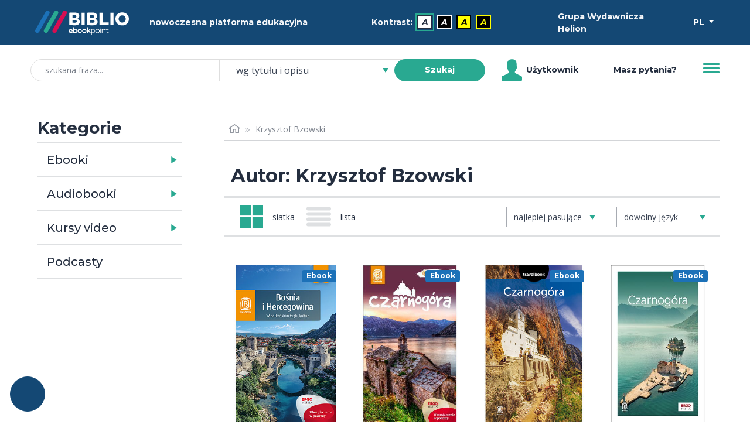

--- FILE ---
content_type: text/html; charset=utf-8
request_url: https://biblio.ebookpoint.pl/autorzy/krzysztof-bzowski
body_size: 30067
content:
<!DOCTYPE html>
<html xmlns="http://www.w3.org/1999/xhtml" xml:lang="pl" lang="pl">
  <head>
    <meta http-equiv="Content-Type" content="text/html; charset=utf-8" />
    <meta name="title" content="Panel czytelnika - Nowoczesna platforma edukacyjna - BIBLIO ebookpoint" />
<meta name="description" content="Nowoczesna platforma edukacyjna, BIBLIO, BIBLIO ebookpoint, wypożyczalnia ebooków, audiobooków i kursów video" />
<meta name="keywords" content="Biblioteka, czytelnia, wypożyczalnia, ebook, audiobook, wideokurs, kurs video, ebooki, audiobooki, wideokursy, kursy video, biblio, biblioteka internetowa, czytelnia internetowa" />
<meta name="language" content="pl" />
    <title>Panel czytelnika - Nowoczesna platforma edukacyjna - BIBLIO ebookpoint</title>
    <link rel="shortcut icon" href="/assets/img/biblio/favicons/favicon-16x16.png?v=2" />
    <link rel="stylesheet" type="text/css" media="screen" href="/css/frontend/364/styles.css" />
        <script type="text/javascript" src="/js/frontend/364/scripts.js"></script>
 
            <script type="text/plain" data-category="statistics, marketing" language="javascript" src="/js/ga.js"></script>
<script type="text/plain" data-category="marketing" async src="https://www.googletagmanager.com/gtag/js?id=G-QBWJTBBND1"></script>
<script>
  window.dataLayer = window.dataLayer || [];
  function gtag(){dataLayer.push(arguments);}
  gtag('js', new Date());

  gtag('config', 'G-QBWJTBBND1');
</script>        
<!-- Facebook Pixel Code -->
<script data-category="marketing" type="text/plain">
  !function(f,b,e,v,n,t,s)
  {if(f.fbq)return;n=f.fbq=function(){n.callMethod?
  n.callMethod.apply(n,arguments):n.queue.push(arguments)};
  if(!f._fbq)f._fbq=n;n.push=n;n.loaded=!0;n.version='2.0';
  n.queue=[];t=b.createElement(e);t.async=!0;
  t.src=v;s=b.getElementsByTagName(e)[0];
  s.parentNode.insertBefore(t,s)}(window, document,'script',
  'https://connect.facebook.net/en_US/fbevents.js');
  fbq('init', '992716977793150');
  fbq('track', 'PageView');
</script>
<!-- End Facebook Pixel Code -->        
<script>
_linkedin_partner_id = "2454226";
window._linkedin_data_partner_ids = window._linkedin_data_partner_ids || [];
window._linkedin_data_partner_ids.push(_linkedin_partner_id);
</script><script type="text/plain" data-category="marketing">
(function(){var s = document.getElementsByTagName("script")[0];
var b = document.createElement("script");
b.type = "text/javascript";b.async = true;
b.src = "https://snap.licdn.com/li.lms-analytics/insight.min.js";
s.parentNode.insertBefore(b, s);})();
</script>

        <script type="module" src='/js/frontend/364/cookieconsent-config.js'></script>            <link rel="canonical" href="https://biblio.ebookpoint.pl/autorzy/aleksander-strojny-krzysztof-bzowski-artur-grossman"/>
    
      </head>
  <body class="d-flex flex-column min-vh-100">
    <noscript>Zabrania się wykorzystania treści strony do celów eksploracji tekstu i danych (TDM), w tym eksploracji w celu szkolenia technologii AI i innych systemów uczenia maszynowego. It is forbidden to use the content of the site for text and data mining (TDM), including mining for training AI technologies and other machine learning systems.</noscript>
    <noscript>
        <img height="1" width="1" style="display:none;" alt="" src="https://px.ads.linkedin.com/collect/?pid=2454226&fmt=gif"/>
    </noscript>
    <noscript>
        <img height="1" width="1" style="display:none;" alt="" src="https://www.facebook.com/tr?id=992716977793150&ev=PageView&noscript=1"/>
    </noscript>
    

    <ul class="skip__links vw-100 vw-md-25">
    <li>
        <a tabindex="0" class="skip__link" href="#ulatwienia">Przejdź do ułatwień dostępu</a>
    </li>
    <li>
        <a tabindex="0" class="skip__link" href="#menu">Przejdź do menu</a>
    </li>
    <li>
        <a tabindex="0" class="skip__link" href="#wyszukiwarka">Przejdź do wyszukiwarki</a>
    </li>
    <li>
        <a tabindex="0" class="skip__link" href="#kategorie">Przejdź do kategorii</a>
    </li>
    <li>
        <a tabindex="0" class="skip__link" href="#path">Przejdź do menu okruszkowego</a>
    </li>
    <li>
        <a tabindex="0" class="skip__link" href="#tresc">Przejdź do treści</a>
    </li>
</ul>
    <div class="header mb-5">
   <div class="bg-primary mb-3 mb-md-1 h-50 py-2 py-md-1">
        <div class="container h-100">
            <div class="row h-100 align-items-center text-light">
                <div class="col-5 col-md-2 d-flex justify-content-start">
                    <a href="/zasoby-biblioteki">
                        <img class="w-100 p-2 header__logo__img" src="/assets/img/biblio/biblio_logo.svg" alt="biblioteka BIBLIO - Logo" />
                    </a>
                </div>
                <div class="col-7 col-md-3 d-flex justify-content-center">
                    <span class="">nowoczesna platforma edukacyjna</span>
                </div> 
                <div id="ulatwienia" tabindex="0" role="menubar" aria-label="Ułatwienia dostępu" class="col-6 col-md-4 d-flex flex-column flex-sm-row align-items-center justify-content-center">
                    <span id="contrast-label" role="none" class="d-flex align-items-center mb-1 mb-sm-0 me-2">
                        Kontrast:                    </span>
                    <ul id="kontrast" role="none" class="d-flex align-items-center" aria-label="Ustawienia kontrastu">
                                                <li class="d-inline-block me-2">
                            <a role="menuitem" title="Domyślny" aria-label="Kontrast - Domyślny" class="current accessibility__icon accessibility__contrast accessibility__contrast--0" aria-current="page" href="?kontrast=0">A</a>
                        </li>
                                                <li class="d-inline-block me-2">
                            <a role="menuitem" title="Biały tekst na czarnym tle" aria-label="Kontrast - Biały tekst na czarnym tle" class="accessibility__icon accessibility__contrast accessibility__contrast--1" aria-current="false" href="?kontrast=1">A</a>
                        </li>
                                                <li class="d-inline-block me-2">
                            <a role="menuitem" title="Czarny tekst na żółtym tle" aria-label="Kontrast - Czarny tekst na żółtym tle" class="accessibility__icon accessibility__contrast accessibility__contrast--2" aria-current="false" href="?kontrast=2">A</a>
                        </li>
                                                <li class="d-inline-block me-2">
                            <a role="menuitem" title="Żółty tekst na czarnym tle" aria-label="Kontrast - Żółty tekst na czarnym tle" class="accessibility__icon accessibility__contrast accessibility__contrast--3" aria-current="false" href="?kontrast=3">A</a>
                        </li>
                                            </ul>
                </div>           
                <div class="col-4 col-md-2 d-flex justify-content-start">
                    <span class="">
                        Grupa Wydawnicza Helion                    </span>
                </div>
                <div class="col-2 col-md-1 d-flex justify-content-end">
                    <div class="dropdown">
                        <button class="btn btn-sm dropdown-toggle btn-lang text-white" type="button" id="dropdownMenuButton" data-bs-toggle="dropdown" aria-haspopup="true" aria-expanded="false" aria-label="Wybór języka">
                            PL                
                        </button>
                            <ul class="dropdown-menu" aria-labelledby="dropdownMenuButton">
                            <li><p class="h6 dropdown-header p-0 text-center header-language">wybór języka</p></li>
                            <li><hr class="dropdown-divider"></li>
                                                            <li class=""><a title="Polski" aria-label="Polski" class="dropdown-item" href="?jezyk=pl">Polski</a></li>
                                                            <li class=""><a title="English" aria-label="English" class="dropdown-item" href="?jezyk=en">English</a></li>
                                                            <li class=""><a title="Deutsch" aria-label="Deutsch" class="dropdown-item" href="?jezyk=de">Deutsch</a></li>
                                                            <li class=""><a title="Українська" aria-label="Українська" class="dropdown-item" href="?jezyk=uk">Українська</a></li>
                                                        </ul>
                    </div>
                </div>
            </div>
        </div>
   </div>
    
    <div class="bg-white h-50 px-3">
        <div class="container h-100">
            <div class="row h-100 align-items-center">
                <div class="col-11 col-lg-8 d-flex justify-content-center">
                    <form role="search" id="wyszukiwarka" class="w-100 position-relative" action="/szukaj.html" method="post">
    <input type="hidden" name="search_form[_csrf_token]" value="06b01af88d5b5f044865fa4631683b11" id="search_form__csrf_token" />    <input type="hidden" name="view" value="1"/>
    <label class="search-label position-absolute" for="search_form_title">szukana fraza</label>    <div class="input-group">
        <input class="search-title form-control w-25 ps-4 rounded-pill input-search" placeholder="szukana fraza..." maxlength="100" type="search" name="search_form[title]" id="search_form_title" />        <select data-header="szukaj" name="search_form[place]" class="search-place tom-select-group" aria-label="szukaj według" id="search_form_place">
<option value="0" selected="selected">wg tytułu i opisu</option>
<option value="1">wg autora</option>
<option value="2">wg EAN, ISBN</option>
<option value="3">wg wydawcy</option>
<option value="4">wg słów kluczowych</option>
</select>        <button type="submit" class="search-btn btn btn-sm btn-success text-white fw-bold rounded-pill ms-n4 z-3 btn-search" name="search">Szukaj</button>
    </div>
</form>


                </div>
                <div class="col d-none d-lg-flex justify-content-start align-items-center">
                        <span class="user-icon me-1 d-flex">
                        </span>
                        Użytkownik                </div>
                <div class="col d-none d-lg-flex justify-content-center align-items-center">
                    <a class="" aria-label="Pomoc" href="/pomoc.html">Masz pytania?</a>                </div>
                <div class="col-1 col-md-auto justify-content-end">
                    <button id="menu" class="header__btn collapsed" type="button" data-bs-toggle="collapse" data-bs-target="#navbarToggleExternalContent" aria-controls="navbarToggleExternalContent" aria-expanded="false" aria-label="Menu">
                        <span class="header__btn__line"></span>
                    </button>
                </div>
            </div>
            <div class="d-flex justify-content-end">
                <div class="collapse w-100 w-md-25 position-relative mt-3 mt-md-0" id="navbarToggleExternalContent" role="none">
                        <ul class="list-group js-menu" role="menu">
                                                            <li class="list-group-item active text-center" role="none">
                                    <div tabindex="-1" aria-disabled="true" role="menuitem" aria-label="Użytkownik">Użytkownik</div>
                                </li>
                                <li class="list-group-item d-lg-none" role="none"><a tabindex="-1" role="menuitem" aria-label="Pomoc" href="/pomoc.html">Masz pytania?</a></li>
                                <li class="list-group-item disabled" role="none"><div tabindex="-1" aria-disabled="true" role="menuitem">Twoje konto</div></li>
                                <li class="list-group-item disabled" role="none"><div tabindex="-1" aria-disabled="true" role="menuitem">Twoja półka</div></li>
                                <li class="list-group-item" role="none"><a tabindex="-1" role="menuitem" aria-label="Zaloguj się" href="/logowanie">Zaloguj się</a></li>
                                                    </ul>
                </div>
            </div>
        </div>
    </div>
</div>

 

    <div class="section section-content">
        <div class="container">
            <div class="container-fluid">
                <div class="row">
                    <div class="col-md-4 col-lg-3 mb-5 mt-3 mt-md-0">
                        <div id="kategorie" class="pe-md-4 invisible">
                            <h2 id="katTitle" class="h3 fw-600">Kategorie</h2>
                              <div class="d-flex flex-row w-100 cat-format">
    <h3 class="m-0 d-flex align-content-center"><a class="h5 m-0 p-3 h-100 link-dark" id="collapseEbooksLink" href="/ebooki">Ebooki</a></h3>
    <a id="collapseEbooksButton" class="flex-fill min-w-25 collapsed cat-format-expand p-3 pe-0" data-bs-toggle="collapse" href="#collapseEbooks" role="button" aria-expanded="false" aria-controls="collapseEbooks" aria-labelledby="collapseEbooksLink"></a>
  </div>
    <ul class="collapse multi-collapse cat-format-list" id="collapseEbooks" aria-labelledby="collapseEbooksLink">
            <li data-cat="9999992">
        <div class="d-flex flex-row w-100 mb-1">
            <h4 class="m-0 d-flex align-content-center"><a class="h6 p-2 ps-0 m-0 h-100 link-secondary" id="collapseEbooks9999992Link" href="/ebooki/9999992/0/1/biznes-i-ekonomia">Biznes i&nbsp;ekonomia</a></h4>
                            <a id="collapseEbooks9999992Button" class="flex-fill min-w-25 p-2 pe-0 collapsed cat-button" data-bs-toggle="collapse" href="#collapseEbooks9999992" role="button" aria-expanded="false" aria-controls="collapseEbooks9999992" aria-labelledby="collapseEbooks9999992Link"></a>
                    </div> 
          
            <ul class="collapse multi-collapse cat-list" id="collapseEbooks9999992" aria-labelledby="collapseEbooks9999992Link">
                                                                            <li class="cat" data-cat="176">
                            <a class="link-secondary d-block w-100 py-1" href="/ebooki/176/0/1/bitcoin">Bitcoin</a>                        </li>
                                                                                                      <li class="cat" data-cat="21000">
                            <a class="link-secondary d-block w-100 py-1" href="/ebooki/21000/0/1/bizneswoman">Bizneswoman</a>                        </li>
                                                                                                      <li class="cat" data-cat="355">
                            <a class="link-secondary d-block w-100 py-1" href="/ebooki/355/0/1/coaching">Coaching</a>                        </li>
                                                                                                      <li class="cat" data-cat="6">
                            <a class="link-secondary d-block w-100 py-1" href="/ebooki/6/0/1/controlling">Controlling</a>                        </li>
                                                                                                      <li class="cat" data-cat="2001">
                            <a class="link-secondary d-block w-100 py-1" href="/ebooki/2001/0/1/e-biznes">E-biznes</a>                        </li>
                                                                                                      <li class="cat" data-cat="223">
                            <a class="link-secondary d-block w-100 py-1" href="/ebooki/223/0/1/ekonomia">Ekonomia</a>                        </li>
                                                                                                      <li class="cat" data-cat="4000">
                            <a class="link-secondary d-block w-100 py-1" href="/ebooki/4000/0/1/finanse">Finanse</a>                        </li>
                                                                                                      <li class="cat" data-cat="5000">
                            <a class="link-secondary d-block w-100 py-1" href="/ebooki/5000/0/1/gielda-i-inwestycje">Giełda i&nbsp;inwestycje</a>                        </li>
                                                                                                      <li class="cat" data-cat="14000">
                            <a class="link-secondary d-block w-100 py-1" href="/ebooki/14000/0/1/kompetencje-osobiste">Kompetencje osobiste</a>                        </li>
                                                                                                      <li class="cat" data-cat="11000">
                            <a class="link-secondary d-block w-100 py-1" href="/ebooki/11000/0/1/komputer-w-biurze">Komputer w&nbsp;biurze</a>                        </li>
                                                                                                      <li class="cat" data-cat="6000">
                            <a class="link-secondary d-block w-100 py-1" href="/ebooki/6000/0/1/komunikacja-i-negocjacje">Komunikacja i&nbsp;negocjacje</a>                        </li>
                                                                                                      <li class="cat" data-cat="8000">
                            <a class="link-secondary d-block w-100 py-1" href="/ebooki/8000/0/1/mala-firma">Mała firma</a>                        </li>
                                                                                                      <li class="cat" data-cat="7000">
                            <a class="link-secondary d-block w-100 py-1" href="/ebooki/7000/0/1/marketing">Marketing</a>                        </li>
                                                                                                      <li class="cat" data-cat="202">
                            <a class="link-secondary d-block w-100 py-1" href="/ebooki/202/0/1/motywacja">Motywacja</a>                        </li>
                                                                                                      <li class="cat" data-cat="20001">
                            <a class="link-secondary d-block w-100 py-1" href="/ebooki/20001/0/1/multimedialne-szkolenia">Multimedialne szkolenia</a>                        </li>
                                                                                                      <li class="cat" data-cat="526">
                            <a class="link-secondary d-block w-100 py-1" href="/ebooki/526/0/1/nieruchomosci">Nieruchomości</a>                        </li>
                                                                                                      <li class="cat" data-cat="9000">
                            <a class="link-secondary d-block w-100 py-1" href="/ebooki/9000/0/1/perswazja-i-nlp">Perswazja i&nbsp;NLP</a>                        </li>
                                                                                                      <li class="cat" data-cat="277">
                            <a class="link-secondary d-block w-100 py-1" href="/ebooki/277/0/1/podatki">Podatki</a>                        </li>
                                                                                                      <li class="cat" data-cat="46">
                            <a class="link-secondary d-block w-100 py-1" href="/ebooki/46/0/1/polityka-spoleczna">Polityka społeczna</a>                        </li>
                                                                                                      <li class="cat" data-cat="549">
                            <a class="link-secondary d-block w-100 py-1" href="/ebooki/549/0/1/poradniki">Poradniki</a>                        </li>
                                                                                                      <li class="cat" data-cat="545">
                            <a class="link-secondary d-block w-100 py-1" href="/ebooki/545/0/1/prezentacje">Prezentacje</a>                        </li>
                                                                                                      <li class="cat" data-cat="19000">
                            <a class="link-secondary d-block w-100 py-1" href="/ebooki/19000/0/1/przywodztwo">Przywództwo</a>                        </li>
                                                                                                      <li class="cat" data-cat="546">
                            <a class="link-secondary d-block w-100 py-1" href="/ebooki/546/0/1/public-relation">Public Relation</a>                        </li>
                                                                                                      <li class="cat" data-cat="550">
                            <a class="link-secondary d-block w-100 py-1" href="/ebooki/550/0/1/raporty-analizy">Raporty, analizy</a>                        </li>
                                                                                                      <li class="cat" data-cat="33000">
                            <a class="link-secondary d-block w-100 py-1" href="/ebooki/33000/0/1/sekret">Sekret</a>                        </li>
                                                                                                      <li class="cat" data-cat="113">
                            <a class="link-secondary d-block w-100 py-1" href="/ebooki/113/0/1/social-media">Social Media</a>                        </li>
                                                                                                      <li class="cat" data-cat="15000">
                            <a class="link-secondary d-block w-100 py-1" href="/ebooki/15000/0/1/sprzedaz">Sprzedaż</a>                        </li>
                                                                                                      <li class="cat" data-cat="547">
                            <a class="link-secondary d-block w-100 py-1" href="/ebooki/547/0/1/start-up">Start-up</a>                        </li>
                                                                                                      <li class="cat" data-cat="12000">
                            <a class="link-secondary d-block w-100 py-1" href="/ebooki/12000/0/1/twoja-kariera">Twoja kariera</a>                        </li>
                                                                                                      <li class="cat" data-cat="16000">
                            <a class="link-secondary d-block w-100 py-1" href="/ebooki/16000/0/1/zarzadzanie">Zarządzanie</a>                        </li>
                                                                                                      <li class="cat" data-cat="9999997">
                            <a class="link-secondary d-block w-100 py-1" href="/ebooki/9999997/0/1/zarzadzanie-projektami">Zarządzanie projektami</a>                        </li>
                                                                                                      <li class="cat" data-cat="18000">
                            <a class="link-secondary d-block w-100 py-1" href="/ebooki/18000/0/1/zasoby-ludzkie-hr">Zasoby ludzkie (HR)</a>                        </li>
                                                                      </ul>
                </li>    
            <li data-cat="24">
        <div class="d-flex flex-row w-100 mb-1">
            <h4 class="m-0 d-flex align-content-center"><a class="h6 p-2 ps-0 m-0 h-100 link-secondary" id="collapseEbooks24Link" href="/ebooki/24/0/1/dla-dzieci">Dla dzieci</a></h4>
                            <a id="collapseEbooks24Button" class="flex-fill min-w-25 p-2 pe-0 collapsed cat-button" data-bs-toggle="collapse" href="#collapseEbooks24" role="button" aria-expanded="false" aria-controls="collapseEbooks24" aria-labelledby="collapseEbooks24Link"></a>
                    </div> 
          
            <ul class="collapse multi-collapse cat-list" id="collapseEbooks24" aria-labelledby="collapseEbooks24Link">
                                                                            <li class="cat" data-cat="115">
                            <a class="link-secondary d-block w-100 py-1" href="/ebooki/115/0/1/bajki">Bajki</a>                        </li>
                                                                                                      <li class="cat" data-cat="554">
                            <a class="link-secondary d-block w-100 py-1" href="/ebooki/554/0/1/bajki-basnie-legendy">Bajki, Baśnie, Legendy</a>                        </li>
                                                                                                      <li class="cat" data-cat="117">
                            <a class="link-secondary d-block w-100 py-1" href="/ebooki/117/0/1/basnie">Baśnie</a>                        </li>
                                                                                                      <li class="cat" data-cat="127">
                            <a class="link-secondary d-block w-100 py-1" href="/ebooki/127/0/1/elementarz">Elementarz</a>                        </li>
                                                                                                      <li class="cat" data-cat="126">
                            <a class="link-secondary d-block w-100 py-1" href="/ebooki/126/0/1/gry-zabawy">Gry, zabawy</a>                        </li>
                                                                                                      <li class="cat" data-cat="124">
                            <a class="link-secondary d-block w-100 py-1" href="/ebooki/124/0/1/literatura-dziecieca">Literatura dziecięca</a>                        </li>
                                                                                                      <li class="cat" data-cat="118">
                            <a class="link-secondary d-block w-100 py-1" href="/ebooki/118/0/1/literatura-przygodowa">Literatura przygodowa</a>                        </li>
                                                                                                      <li class="cat" data-cat="555">
                            <a class="link-secondary d-block w-100 py-1" href="/ebooki/555/0/1/opowiadania">Opowiadania</a>                        </li>
                                                                                                      <li class="cat" data-cat="128">
                            <a class="link-secondary d-block w-100 py-1" href="/ebooki/128/0/1/pamiatkawe">Pamiątkowe</a>                        </li>
                                                                                                      <li class="cat" data-cat="556">
                            <a class="link-secondary d-block w-100 py-1" href="/ebooki/556/0/1/podroze">Podróże</a>                        </li>
                                                                                                      <li class="cat" data-cat="123">
                            <a class="link-secondary d-block w-100 py-1" href="/ebooki/123/0/1/pozostale">Pozostałe</a>                        </li>
                                                                                                      <li class="cat" data-cat="558">
                            <a class="link-secondary d-block w-100 py-1" href="/ebooki/558/0/1/religia">Religia</a>                        </li>
                                                                                                      <li class="cat" data-cat="129">
                            <a class="link-secondary d-block w-100 py-1" href="/ebooki/129/0/1/slowniki-i-encyklopedie">Słowniki i&nbsp;encyklopedie</a>                        </li>
                                                                                                      <li class="cat" data-cat="125">
                            <a class="link-secondary d-block w-100 py-1" href="/ebooki/125/0/1/wierszyki-i-opowiastki">Wierszyki i&nbsp;opowiastki</a>                        </li>
                                                                      </ul>
                </li>    
            <li data-cat="131">
        <div class="d-flex flex-row w-100 mb-1">
            <h4 class="m-0 d-flex align-content-center"><a class="h6 p-2 ps-0 m-0 h-100 link-secondary" id="collapseEbooks131Link" href="/ebooki/131/0/1/dla-mlodziezy">Dla młodzieży</a></h4>
                            <a id="collapseEbooks131Button" class="flex-fill min-w-25 p-2 pe-0 collapsed cat-button" data-bs-toggle="collapse" href="#collapseEbooks131" role="button" aria-expanded="false" aria-controls="collapseEbooks131" aria-labelledby="collapseEbooks131Link"></a>
                    </div> 
          
            <ul class="collapse multi-collapse cat-list" id="collapseEbooks131" aria-labelledby="collapseEbooks131Link">
                                                                            <li class="cat" data-cat="132">
                            <a class="link-secondary d-block w-100 py-1" href="/ebooki/132/0/1/hobby">Hobby</a>                        </li>
                                                                                                      <li class="cat" data-cat="134">
                            <a class="link-secondary d-block w-100 py-1" href="/ebooki/134/0/1/komiksy">Komiksy</a>                        </li>
                                                                                                      <li class="cat" data-cat="116">
                            <a class="link-secondary d-block w-100 py-1" href="/ebooki/116/0/1/literatura-mlodziezowa">Literatura młodzieżowa</a>                        </li>
                                                                                                      <li class="cat" data-cat="560">
                            <a class="link-secondary d-block w-100 py-1" href="/ebooki/560/0/1/nauka-i-wiedza">Nauka i&nbsp;wiedza</a>                        </li>
                                                                                                      <li class="cat" data-cat="133">
                            <a class="link-secondary d-block w-100 py-1" href="/ebooki/133/0/1/pamietniki">Pamiętniki</a>                        </li>
                                                                                                      <li class="cat" data-cat="561">
                            <a class="link-secondary d-block w-100 py-1" href="/ebooki/561/0/1/podroze">Podróże</a>                        </li>
                                                                                                      <li class="cat" data-cat="562">
                            <a class="link-secondary d-block w-100 py-1" href="/ebooki/562/0/1/poradniki">Poradniki</a>                        </li>
                                                                                                      <li class="cat" data-cat="563">
                            <a class="link-secondary d-block w-100 py-1" href="/ebooki/563/0/1/pozostale">Pozostałe</a>                        </li>
                                                                      </ul>
                </li>    
            <li data-cat="39">
        <div class="d-flex flex-row w-100 mb-1">
            <h4 class="m-0 d-flex align-content-center"><a class="h6 p-2 ps-0 m-0 h-100 link-secondary" id="collapseEbooks39Link" href="/ebooki/39/0/1/edukacja">Edukacja</a></h4>
                            <a id="collapseEbooks39Button" class="flex-fill min-w-25 p-2 pe-0 collapsed cat-button" data-bs-toggle="collapse" href="#collapseEbooks39" role="button" aria-expanded="false" aria-controls="collapseEbooks39" aria-labelledby="collapseEbooks39Link"></a>
                    </div> 
          
            <ul class="collapse multi-collapse cat-list" id="collapseEbooks39" aria-labelledby="collapseEbooks39Link">
                                                                            <li class="cat" data-cat="114">
                            <a class="link-secondary d-block w-100 py-1" href="/ebooki/114/0/1/chemia">Chemia</a>                        </li>
                                                                                                      <li class="cat" data-cat="571">
                            <a class="link-secondary d-block w-100 py-1" href="/ebooki/571/0/1/dla-dyrektorow">Dla dyrektorów</a>                        </li>
                                                                                                      <li class="cat" data-cat="244">
                            <a class="link-secondary d-block w-100 py-1" href="/ebooki/244/0/1/dla-nauczycieli">Dla nauczycieli</a>                        </li>
                                                                                                      <li class="cat" data-cat="240">
                            <a class="link-secondary d-block w-100 py-1" href="/ebooki/240/0/1/gimnazjum">Gimnazjum</a>                        </li>
                                                                                                      <li class="cat" data-cat="40">
                            <a class="link-secondary d-block w-100 py-1" href="/ebooki/40/0/1/inne">Inne</a>                        </li>
                                                                                                      <li class="cat" data-cat="98">
                            <a class="link-secondary d-block w-100 py-1" href="/ebooki/98/0/1/jezyk-polski">Jezyk polski</a>                        </li>
                                                                                                      <li class="cat" data-cat="241">
                            <a class="link-secondary d-block w-100 py-1" href="/ebooki/241/0/1/liceum">Liceum</a>                        </li>
                                                                                                      <li class="cat" data-cat="97">
                            <a class="link-secondary d-block w-100 py-1" href="/ebooki/97/0/1/matematyka">Matematyka</a>                        </li>
                                                                                                      <li class="cat" data-cat="242">
                            <a class="link-secondary d-block w-100 py-1" href="/ebooki/242/0/1/matura">Matura</a>                        </li>
                                                                                                      <li class="cat" data-cat="245">
                            <a class="link-secondary d-block w-100 py-1" href="/ebooki/245/0/1/naukowe-i-akademickie">Naukowe i&nbsp;akademickie</a>                        </li>
                                                                                                      <li class="cat" data-cat="566">
                            <a class="link-secondary d-block w-100 py-1" href="/ebooki/566/0/1/przedszkole-i-zerowka">Przedszkole i&nbsp;zerówka</a>                        </li>
                                                                                                      <li class="cat" data-cat="565">
                            <a class="link-secondary d-block w-100 py-1" href="/ebooki/565/0/1/szkolnictwo-ogolne">Szkolnictwo ogólne</a>                        </li>
                                                                                                      <li class="cat" data-cat="239">
                            <a class="link-secondary d-block w-100 py-1" href="/ebooki/239/0/1/szkola-podstawowa">Szkoła podstawowa</a>                        </li>
                                                                                                      <li class="cat" data-cat="243">
                            <a class="link-secondary d-block w-100 py-1" href="/ebooki/243/0/1/szkoly-zawodowe-i-technika">Szkoły zawodowe i&nbsp;technika</a>                        </li>
                                                                      </ul>
                </li>    
            <li data-cat="541">
        <div class="d-flex flex-row w-100 mb-1">
            <h4 class="m-0 d-flex align-content-center"><a class="h6 p-2 ps-0 m-0 h-100 link-secondary" id="collapseEbooks541Link" href="/ebooki/541/0/1/encyklopedie-slowniki">Encyklopedie, słowniki</a></h4>
                            <a id="collapseEbooks541Button" class="flex-fill min-w-25 p-2 pe-0 collapsed cat-button" data-bs-toggle="collapse" href="#collapseEbooks541" role="button" aria-expanded="false" aria-controls="collapseEbooks541" aria-labelledby="collapseEbooks541Link"></a>
                    </div> 
          
            <ul class="collapse multi-collapse cat-list" id="collapseEbooks541" aria-labelledby="collapseEbooks541Link">
                                                                            <li class="cat" data-cat="727">
                            <a class="link-secondary d-block w-100 py-1" href="/ebooki/727/0/1/atlasy">Atlasy</a>                        </li>
                                                                                                      <li class="cat" data-cat="728">
                            <a class="link-secondary d-block w-100 py-1" href="/ebooki/728/0/1/bibliografie">Bibliografie</a>                        </li>
                                                                                                      <li class="cat" data-cat="647">
                            <a class="link-secondary d-block w-100 py-1" href="/ebooki/647/0/1/encyklopedie">Encyklopedie</a>                        </li>
                                                                                                      <li class="cat" data-cat="648">
                            <a class="link-secondary d-block w-100 py-1" href="/ebooki/648/0/1/slowniki">Słowniki</a>                        </li>
                                                                      </ul>
                </li>    
            <li data-cat="265">
        <div class="d-flex flex-row w-100 mb-1">
            <h4 class="m-0 d-flex align-content-center"><a class="h6 p-2 ps-0 m-0 h-100 link-secondary" id="collapseEbooks265Link" href="/ebooki/265/0/1/e-prasa">E-prasa</a></h4>
                            <a id="collapseEbooks265Button" class="flex-fill min-w-25 p-2 pe-0 collapsed cat-button" data-bs-toggle="collapse" href="#collapseEbooks265" role="button" aria-expanded="false" aria-controls="collapseEbooks265" aria-labelledby="collapseEbooks265Link"></a>
                    </div> 
          
            <ul class="collapse multi-collapse cat-list" id="collapseEbooks265" aria-labelledby="collapseEbooks265Link">
                                                                            <li class="cat" data-cat="574">
                            <a class="link-secondary d-block w-100 py-1" href="/ebooki/574/0/1/architektura-i-wnetrza">Architektura i&nbsp;wnętrza</a>                        </li>
                                                                                                      <li class="cat" data-cat="302">
                            <a class="link-secondary d-block w-100 py-1" href="/ebooki/302/0/1/bhp">BHP</a>                        </li>
                                                                                                      <li class="cat" data-cat="493">
                            <a class="link-secondary d-block w-100 py-1" href="/ebooki/493/0/1/biznes-i-ekonomia">Biznes i&nbsp;Ekonomia</a>                        </li>
                                                                                                      <li class="cat" data-cat="628">
                            <a class="link-secondary d-block w-100 py-1" href="/ebooki/628/0/1/dom-i-ogrod">Dom i&nbsp;ogród</a>                        </li>
                                                                                                      <li class="cat" data-cat="308">
                            <a class="link-secondary d-block w-100 py-1" href="/ebooki/308/0/1/e-biznes">E-Biznes</a>                        </li>
                                                                                                      <li class="cat" data-cat="511">
                            <a class="link-secondary d-block w-100 py-1" href="/ebooki/511/0/1/ekonomia-i-finanse">Ekonomia i&nbsp;finanse</a>                        </li>
                                                                                                      <li class="cat" data-cat="729">
                            <a class="link-secondary d-block w-100 py-1" href="/ebooki/729/0/1/ezoteryka">Ezoteryka</a>                        </li>
                                                                                                      <li class="cat" data-cat="293">
                            <a class="link-secondary d-block w-100 py-1" href="/ebooki/293/0/1/finanse">Finanse</a>                        </li>
                                                                                                      <li class="cat" data-cat="296">
                            <a class="link-secondary d-block w-100 py-1" href="/ebooki/296/0/1/finanse-osobiste">Finanse osobiste</a>                        </li>
                                                                                                      <li class="cat" data-cat="301">
                            <a class="link-secondary d-block w-100 py-1" href="/ebooki/301/0/1/firma">Firma</a>                        </li>
                                                                                                      <li class="cat" data-cat="625">
                            <a class="link-secondary d-block w-100 py-1" href="/ebooki/625/0/1/fotografia">Fotografia</a>                        </li>
                                                                                                      <li class="cat" data-cat="619">
                            <a class="link-secondary d-block w-100 py-1" href="/ebooki/619/0/1/informatyka">Informatyka</a>                        </li>
                                                                                                      <li class="cat" data-cat="733">
                            <a class="link-secondary d-block w-100 py-1" href="/ebooki/733/0/1/jezyki-obce">Języki obce</a>                        </li>
                                                                                                      <li class="cat" data-cat="298">
                            <a class="link-secondary d-block w-100 py-1" href="/ebooki/298/0/1/kadry-i-place">Kadry i&nbsp;płace</a>                        </li>
                                                                                                      <li class="cat" data-cat="362">
                            <a class="link-secondary d-block w-100 py-1" href="/ebooki/362/0/1/kobieca">Kobieca</a>                        </li>
                                                                                                      <li class="cat" data-cat="297">
                            <a class="link-secondary d-block w-100 py-1" href="/ebooki/297/0/1/komputery-excel">Komputery, Excel</a>                        </li>
                                                                                                      <li class="cat" data-cat="295">
                            <a class="link-secondary d-block w-100 py-1" href="/ebooki/295/0/1/ksiegowosc">Księgowość</a>                        </li>
                                                                                                      <li class="cat" data-cat="369">
                            <a class="link-secondary d-block w-100 py-1" href="/ebooki/369/0/1/kultura-i-literatura">Kultura i&nbsp;literatura</a>                        </li>
                                                                                                      <li class="cat" data-cat="530">
                            <a class="link-secondary d-block w-100 py-1" href="/ebooki/530/0/1/naukowe-i-akademickie">Naukowe i&nbsp;akademickie</a>                        </li>
                                                                                                      <li class="cat" data-cat="167">
                            <a class="link-secondary d-block w-100 py-1" href="/ebooki/167/0/1/nowa-fantastyka">Nowa Fantastyka</a>                        </li>
                                                                                                      <li class="cat" data-cat="304">
                            <a class="link-secondary d-block w-100 py-1" href="/ebooki/304/0/1/ochrona-srodowiska">Ochrona środowiska</a>                        </li>
                                                                                                      <li class="cat" data-cat="361">
                            <a class="link-secondary d-block w-100 py-1" href="/ebooki/361/0/1/opiniotworcze">Opiniotwórcze</a>                        </li>
                                                                                                      <li class="cat" data-cat="299">
                            <a class="link-secondary d-block w-100 py-1" href="/ebooki/299/0/1/oswiata">Oświata</a>                        </li>
                                                                                                      <li class="cat" data-cat="294">
                            <a class="link-secondary d-block w-100 py-1" href="/ebooki/294/0/1/podatki">Podatki</a>                        </li>
                                                                                                      <li class="cat" data-cat="569">
                            <a class="link-secondary d-block w-100 py-1" href="/ebooki/569/0/1/podroze">Podróże</a>                        </li>
                                                                                                      <li class="cat" data-cat="367">
                            <a class="link-secondary d-block w-100 py-1" href="/ebooki/367/0/1/psychologia">Psychologia</a>                        </li>
                                                                                                      <li class="cat" data-cat="196">
                            <a class="link-secondary d-block w-100 py-1" href="/ebooki/196/0/1/religia">Religia</a>                        </li>
                                                                                                      <li class="cat" data-cat="427">
                            <a class="link-secondary d-block w-100 py-1" href="/ebooki/427/0/1/rolnictwo">Rolnictwo</a>                        </li>
                                                                                                      <li class="cat" data-cat="368">
                            <a class="link-secondary d-block w-100 py-1" href="/ebooki/368/0/1/rynek-ksiazki-i-prasy">Rynek książki i&nbsp;prasy</a>                        </li>
                                                                                                      <li class="cat" data-cat="208">
                            <a class="link-secondary d-block w-100 py-1" href="/ebooki/208/0/1/transport-i-spedycja">Transport i&nbsp;Spedycja</a>                        </li>
                                                                                                      <li class="cat" data-cat="300">
                            <a class="link-secondary d-block w-100 py-1" href="/ebooki/300/0/1/zdrowie-i-uroda">Zdrowie i&nbsp;uroda</a>                        </li>
                                                                      </ul>
                </li>    
            <li data-cat="136">
        <div class="d-flex flex-row w-100 mb-1">
            <h4 class="m-0 d-flex align-content-center"><a class="h6 p-2 ps-0 m-0 h-100 link-secondary" id="collapseEbooks136Link" href="/ebooki/136/0/1/historia">Historia</a></h4>
                            <a id="collapseEbooks136Button" class="flex-fill min-w-25 p-2 pe-0 collapsed cat-button" data-bs-toggle="collapse" href="#collapseEbooks136" role="button" aria-expanded="false" aria-controls="collapseEbooks136" aria-labelledby="collapseEbooks136Link"></a>
                    </div> 
          
            <ul class="collapse multi-collapse cat-list" id="collapseEbooks136" aria-labelledby="collapseEbooks136Link">
                                                                            <li class="cat" data-cat="137">
                            <a class="link-secondary d-block w-100 py-1" href="/ebooki/137/0/1/biografie-autobiografie">Biografie i&nbsp;autobiografie</a>                        </li>
                                                                                                      <li class="cat" data-cat="138">
                            <a class="link-secondary d-block w-100 py-1" href="/ebooki/138/0/1/historia-polski">Historia Polski</a>                        </li>
                                                                                                      <li class="cat" data-cat="146">
                            <a class="link-secondary d-block w-100 py-1" href="/ebooki/146/0/1/historia-sportu">Historia sportu</a>                        </li>
                                                                                                      <li class="cat" data-cat="139">
                            <a class="link-secondary d-block w-100 py-1" href="/ebooki/139/0/1/historia-swiata">Historia Świata</a>                        </li>
                                                                                                      <li class="cat" data-cat="140">
                            <a class="link-secondary d-block w-100 py-1" href="/ebooki/140/0/1/i-wojna-swiatowa">I Wojna Światowa</a>                        </li>
                                                                                                      <li class="cat" data-cat="141">
                            <a class="link-secondary d-block w-100 py-1" href="/ebooki/141/0/1/ii-wojna-swiatowa">II Wojna Światowa</a>                        </li>
                                                                                                      <li class="cat" data-cat="142">
                            <a class="link-secondary d-block w-100 py-1" href="/ebooki/142/0/1/militaria">Militaria</a>                        </li>
                                                                                                      <li class="cat" data-cat="143">
                            <a class="link-secondary d-block w-100 py-1" href="/ebooki/143/0/1/pozostale">Pozostałe</a>                        </li>
                                                                                                      <li class="cat" data-cat="145">
                            <a class="link-secondary d-block w-100 py-1" href="/ebooki/145/0/1/reprinty">Reprinty</a>                        </li>
                                                                                                      <li class="cat" data-cat="144">
                            <a class="link-secondary d-block w-100 py-1" href="/ebooki/144/0/1/zrodla">Źródła</a>                        </li>
                                                                      </ul>
                </li>    
            <li data-cat="9999991">
        <div class="d-flex flex-row w-100 mb-1">
            <h4 class="m-0 d-flex align-content-center"><a class="h6 p-2 ps-0 m-0 h-100 link-secondary" id="collapseEbooks9999991Link" href="/ebooki/9999991/0/1/informatyka">Informatyka</a></h4>
                            <a id="collapseEbooks9999991Button" class="flex-fill min-w-25 p-2 pe-0 collapsed cat-button" data-bs-toggle="collapse" href="#collapseEbooks9999991" role="button" aria-expanded="false" aria-controls="collapseEbooks9999991" aria-labelledby="collapseEbooks9999991Link"></a>
                    </div> 
          
            <ul class="collapse multi-collapse cat-list" id="collapseEbooks9999991" aria-labelledby="collapseEbooks9999991Link">
                                                                            <li class="cat" data-cat="383">
                            <a class="link-secondary d-block w-100 py-1" href="/ebooki/383/0/1/aplikacje-biurowe">Aplikacje biurowe</a>                        </li>
                                                                                                      <li class="cat" data-cat="275">
                            <a class="link-secondary d-block w-100 py-1" href="/ebooki/275/0/1/bazy-danych">Bazy danych</a>                        </li>
                                                                                                      <li class="cat" data-cat="652">
                            <a class="link-secondary d-block w-100 py-1" href="/ebooki/652/0/1/bioinformatyka">Bioinformatyka</a>                        </li>
                                                                                                      <li class="cat" data-cat="377">
                            <a class="link-secondary d-block w-100 py-1" href="/ebooki/377/0/1/biznes-it">Biznes IT</a>                        </li>
                                                                                                      <li class="cat" data-cat="23">
                            <a class="link-secondary d-block w-100 py-1" href="/ebooki/23/0/1/cad-cam">CAD/CAM</a>                        </li>
                                                                                                      <li class="cat" data-cat="17">
                            <a class="link-secondary d-block w-100 py-1" href="/ebooki/17/0/1/digital-lifestyle">Digital Lifestyle</a>                        </li>
                                                                                                      <li class="cat" data-cat="380">
                            <a class="link-secondary d-block w-100 py-1" href="/ebooki/380/0/1/dtp">DTP</a>                        </li>
                                                                                                      <li class="cat" data-cat="2010000">
                            <a class="link-secondary d-block w-100 py-1" href="/ebooki/2010000/0/1/elektronika">Elektronika</a>                        </li>
                                                                                                      <li class="cat" data-cat="379">
                            <a class="link-secondary d-block w-100 py-1" href="/ebooki/379/0/1/fotografia-cyfrowa">Fotografia cyfrowa</a>                        </li>
                                                                                                      <li class="cat" data-cat="59">
                            <a class="link-secondary d-block w-100 py-1" href="/ebooki/59/0/1/grafika-komputerowa">Grafika komputerowa</a>                        </li>
                                                                                                      <li class="cat" data-cat="382">
                            <a class="link-secondary d-block w-100 py-1" href="/ebooki/382/0/1/gry">Gry</a>                        </li>
                                                                                                      <li class="cat" data-cat="93">
                            <a class="link-secondary d-block w-100 py-1" href="/ebooki/93/0/1/hacking">Hacking</a>                        </li>
                                                                                                      <li class="cat" data-cat="384">
                            <a class="link-secondary d-block w-100 py-1" href="/ebooki/384/0/1/hardware">Hardware</a>                        </li>
                                                                                                      <li class="cat" data-cat="650">
                            <a class="link-secondary d-block w-100 py-1" href="/ebooki/650/0/1/it-w-ekonomii">IT w&nbsp;ekonomii</a>                        </li>
                                                                                                      <li class="cat" data-cat="375">
                            <a class="link-secondary d-block w-100 py-1" href="/ebooki/375/0/1/pakiety-naukowe">Pakiety naukowe</a>                        </li>
                                                                                                      <li class="cat" data-cat="572">
                            <a class="link-secondary d-block w-100 py-1" href="/ebooki/572/0/1/podreczniki-szkolne">Podręczniki szkolne</a>                        </li>
                                                                                                      <li class="cat" data-cat="381">
                            <a class="link-secondary d-block w-100 py-1" href="/ebooki/381/0/1/podstawy-komputera">Podstawy komputera</a>                        </li>
                                                                                                      <li class="cat" data-cat="10">
                            <a class="link-secondary d-block w-100 py-1" href="/ebooki/10/0/1/programowanie">Programowanie</a>                        </li>
                                                                                                      <li class="cat" data-cat="9">
                            <a class="link-secondary d-block w-100 py-1" href="/ebooki/9/0/1/programowanie-mobilne">Programowanie mobilne</a>                        </li>
                                                                                                      <li class="cat" data-cat="16">
                            <a class="link-secondary d-block w-100 py-1" href="/ebooki/16/0/1/serwery-internetowe">Serwery internetowe</a>                        </li>
                                                                                                      <li class="cat" data-cat="378">
                            <a class="link-secondary d-block w-100 py-1" href="/ebooki/378/0/1/sieci-komputerowe">Sieci komputerowe</a>                        </li>
                                                                                                      <li class="cat" data-cat="372">
                            <a class="link-secondary d-block w-100 py-1" href="/ebooki/372/0/1/start-up">Start-up</a>                        </li>
                                                                                                      <li class="cat" data-cat="373">
                            <a class="link-secondary d-block w-100 py-1" href="/ebooki/373/0/1/systemy-operacyjne">Systemy operacyjne</a>                        </li>
                                                                                                      <li class="cat" data-cat="654">
                            <a class="link-secondary d-block w-100 py-1" href="/ebooki/654/0/1/sztuczna-inteligencja">Sztuczna inteligencja</a>                        </li>
                                                                                                      <li class="cat" data-cat="634">
                            <a class="link-secondary d-block w-100 py-1" href="/ebooki/634/0/1/technologia-dla-dzieci">Technologia dla dzieci</a>                        </li>
                                                                                                      <li class="cat" data-cat="374">
                            <a class="link-secondary d-block w-100 py-1" href="/ebooki/374/0/1/webmasterstwo">Webmasterstwo</a>                        </li>
                                                                      </ul>
                </li>    
            <li data-cat="36">
        <div class="d-flex flex-row w-100 mb-1">
            <h4 class="m-0 d-flex align-content-center"><a class="h6 p-2 ps-0 m-0 h-100 link-secondary" id="collapseEbooks36Link" href="/ebooki/36/0/1/inne">Inne</a></h4>
                            <a id="collapseEbooks36Button" class="flex-fill min-w-25 p-2 pe-0 collapsed cat-button" data-bs-toggle="collapse" href="#collapseEbooks36" role="button" aria-expanded="false" aria-controls="collapseEbooks36" aria-labelledby="collapseEbooks36Link"></a>
                    </div> 
          
            <ul class="collapse multi-collapse cat-list" id="collapseEbooks36" aria-labelledby="collapseEbooks36Link">
                                                                            <li class="cat" data-cat="45">
                            <a class="link-secondary d-block w-100 py-1" href="/ebooki/45/0/1/pozostale">Pozostałe</a>                        </li>
                                                                      </ul>
                </li>    
            <li data-cat="26">
        <div class="d-flex flex-row w-100 mb-1">
            <h4 class="m-0 d-flex align-content-center"><a class="h6 p-2 ps-0 m-0 h-100 link-secondary" id="collapseEbooks26Link" href="/ebooki/26/0/1/jezyki-obce">Języki obce</a></h4>
                            <a id="collapseEbooks26Button" class="flex-fill min-w-25 p-2 pe-0 collapsed cat-button" data-bs-toggle="collapse" href="#collapseEbooks26" role="button" aria-expanded="false" aria-controls="collapseEbooks26" aria-labelledby="collapseEbooks26Link"></a>
                    </div> 
          
            <ul class="collapse multi-collapse cat-list" id="collapseEbooks26" aria-labelledby="collapseEbooks26Link">
                                                                            <li class="cat" data-cat="27">
                            <a class="link-secondary d-block w-100 py-1" href="/ebooki/27/0/1/angielski">Angielski</a>                        </li>
                                                                                                      <li class="cat" data-cat="47">
                            <a class="link-secondary d-block w-100 py-1" href="/ebooki/47/0/1/dunski">Duński</a>                        </li>
                                                                                                      <li class="cat" data-cat="29">
                            <a class="link-secondary d-block w-100 py-1" href="/ebooki/29/0/1/francuski">Francuski</a>                        </li>
                                                                                                      <li class="cat" data-cat="31">
                            <a class="link-secondary d-block w-100 py-1" href="/ebooki/31/0/1/hiszpanski">Hiszpański</a>                        </li>
                                                                                                      <li class="cat" data-cat="174">
                            <a class="link-secondary d-block w-100 py-1" href="/ebooki/174/0/1/nauka-jezykow">Nauka języków</a>                        </li>
                                                                                                      <li class="cat" data-cat="28">
                            <a class="link-secondary d-block w-100 py-1" href="/ebooki/28/0/1/niemiecki">Niemiecki</a>                        </li>
                                                                                                      <li class="cat" data-cat="580">
                            <a class="link-secondary d-block w-100 py-1" href="/ebooki/580/0/1/norweski">Norweski</a>                        </li>
                                                                                                      <li class="cat" data-cat="82">
                            <a class="link-secondary d-block w-100 py-1" href="/ebooki/82/0/1/polski">Polski</a>                        </li>
                                                                                                      <li class="cat" data-cat="576">
                            <a class="link-secondary d-block w-100 py-1" href="/ebooki/576/0/1/portugalski">Portugalski</a>                        </li>
                                                                                                      <li class="cat" data-cat="135">
                            <a class="link-secondary d-block w-100 py-1" href="/ebooki/135/0/1/pozostale">Pozostałe</a>                        </li>
                                                                                                      <li class="cat" data-cat="30">
                            <a class="link-secondary d-block w-100 py-1" href="/ebooki/30/0/1/rosyjski">Rosyjski</a>                        </li>
                                                                                                      <li class="cat" data-cat="579">
                            <a class="link-secondary d-block w-100 py-1" href="/ebooki/579/0/1/szwedzki">Szwedzki</a>                        </li>
                                                                                                      <li class="cat" data-cat="307">
                            <a class="link-secondary d-block w-100 py-1" href="/ebooki/307/0/1/ukrainski">Ukraiński</a>                        </li>
                                                                                                      <li class="cat" data-cat="32">
                            <a class="link-secondary d-block w-100 py-1" href="/ebooki/32/0/1/wloski">Włoski</a>                        </li>
                                                                      </ul>
                </li>    
            <li data-cat="147">
        <div class="d-flex flex-row w-100 mb-1">
            <h4 class="m-0 d-flex align-content-center"><a class="h6 p-2 ps-0 m-0 h-100 link-secondary" id="collapseEbooks147Link" href="/ebooki/147/0/1/kultura-i-sztuka">Kultura i&nbsp;sztuka</a></h4>
                            <a id="collapseEbooks147Button" class="flex-fill min-w-25 p-2 pe-0 collapsed cat-button" data-bs-toggle="collapse" href="#collapseEbooks147" role="button" aria-expanded="false" aria-controls="collapseEbooks147" aria-labelledby="collapseEbooks147Link"></a>
                    </div> 
          
            <ul class="collapse multi-collapse cat-list" id="collapseEbooks147" aria-labelledby="collapseEbooks147Link">
                                                                            <li class="cat" data-cat="149">
                            <a class="link-secondary d-block w-100 py-1" href="/ebooki/149/0/1/architektura">Architektura</a>                        </li>
                                                                                                      <li class="cat" data-cat="152">
                            <a class="link-secondary d-block w-100 py-1" href="/ebooki/152/0/1/film">Film</a>                        </li>
                                                                                                      <li class="cat" data-cat="151">
                            <a class="link-secondary d-block w-100 py-1" href="/ebooki/151/0/1/fotografia">Fotografia</a>                        </li>
                                                                                                      <li class="cat" data-cat="148">
                            <a class="link-secondary d-block w-100 py-1" href="/ebooki/148/0/1/historia-sztuki-swiata">Historia sztuki świata</a>                        </li>
                                                                                                      <li class="cat" data-cat="284">
                            <a class="link-secondary d-block w-100 py-1" href="/ebooki/284/0/1/inne">Inne</a>                        </li>
                                                                                                      <li class="cat" data-cat="156">
                            <a class="link-secondary d-block w-100 py-1" href="/ebooki/156/0/1/moda">Moda</a>                        </li>
                                                                                                      <li class="cat" data-cat="153">
                            <a class="link-secondary d-block w-100 py-1" href="/ebooki/153/0/1/muzyka">Muzyka</a>                        </li>
                                                                                                      <li class="cat" data-cat="157">
                            <a class="link-secondary d-block w-100 py-1" href="/ebooki/157/0/1/pozostale">Pozostałe</a>                        </li>
                                                                                                      <li class="cat" data-cat="155">
                            <a class="link-secondary d-block w-100 py-1" href="/ebooki/155/0/1/radio">Radio</a>                        </li>
                                                                                                      <li class="cat" data-cat="150">
                            <a class="link-secondary d-block w-100 py-1" href="/ebooki/150/0/1/sztuka-plastyczna">Sztuka plastyczna</a>                        </li>
                                                                                                      <li class="cat" data-cat="1034">
                            <a class="link-secondary d-block w-100 py-1" href="/ebooki/1034/0/1/sztuki-filmowe-i-filmoznawstwo">Sztuki filmowe i&nbsp;filmoznawstwo</a>                        </li>
                                                                                                      <li class="cat" data-cat="1035">
                            <a class="link-secondary d-block w-100 py-1" href="/ebooki/1035/0/1/sztuki-muzyczne-i-muzykologia">Sztuki muzyczne i&nbsp;muzykologia</a>                        </li>
                                                                                                      <li class="cat" data-cat="1036">
                            <a class="link-secondary d-block w-100 py-1" href="/ebooki/1036/0/1/sztuki-piekne-i-wzornictwo">Sztuki piękne i&nbsp;wzornictwo</a>                        </li>
                                                                                                      <li class="cat" data-cat="1037">
                            <a class="link-secondary d-block w-100 py-1" href="/ebooki/1037/0/1/sztuki-teatralne-i-teatrologia">Sztuki teatralne i&nbsp;teatrologia</a>                        </li>
                                                                                                      <li class="cat" data-cat="588">
                            <a class="link-secondary d-block w-100 py-1" href="/ebooki/588/0/1/sztuki-wizualne">Sztuki wizualne</a>                        </li>
                                                                                                      <li class="cat" data-cat="584">
                            <a class="link-secondary d-block w-100 py-1" href="/ebooki/584/0/1/taniec-i-spiew">Taniec i&nbsp;śpiew</a>                        </li>
                                                                                                      <li class="cat" data-cat="154">
                            <a class="link-secondary d-block w-100 py-1" href="/ebooki/154/0/1/teatr">Teatr</a>                        </li>
                                                                      </ul>
                </li>    
            <li data-cat="96">
        <div class="d-flex flex-row w-100 mb-1">
            <h4 class="m-0 d-flex align-content-center"><a class="h6 p-2 ps-0 m-0 h-100 link-secondary" id="collapseEbooks96Link" href="/ebooki/96/0/1/lektury-szkolne">Lektury szkolne</a></h4>
                            <a id="collapseEbooks96Button" class="flex-fill min-w-25 p-2 pe-0 collapsed cat-button" data-bs-toggle="collapse" href="#collapseEbooks96" role="button" aria-expanded="false" aria-controls="collapseEbooks96" aria-labelledby="collapseEbooks96Link"></a>
                    </div> 
          
            <ul class="collapse multi-collapse cat-list" id="collapseEbooks96" aria-labelledby="collapseEbooks96Link">
                                                                            <li class="cat" data-cat="41">
                            <a class="link-secondary d-block w-100 py-1" href="/ebooki/41/0/1/szkola-podstawowa">Szkoła podstawowa</a>                        </li>
                                                                                                      <li class="cat" data-cat="273">
                            <a class="link-secondary d-block w-100 py-1" href="/ebooki/273/0/1/szkola-srednia">Szkoła średnia</a>                        </li>
                                                                      </ul>
                </li>    
            <li data-cat="2">
        <div class="d-flex flex-row w-100 mb-1">
            <h4 class="m-0 d-flex align-content-center"><a class="h6 p-2 ps-0 m-0 h-100 link-secondary" id="collapseEbooks2Link" href="/ebooki/2/0/1/literatura">Literatura</a></h4>
                            <a id="collapseEbooks2Button" class="flex-fill min-w-25 p-2 pe-0 collapsed cat-button" data-bs-toggle="collapse" href="#collapseEbooks2" role="button" aria-expanded="false" aria-controls="collapseEbooks2" aria-labelledby="collapseEbooks2Link"></a>
                    </div> 
          
            <ul class="collapse multi-collapse cat-list" id="collapseEbooks2" aria-labelledby="collapseEbooks2Link">
                                                                            <li class="cat" data-cat="594">
                            <a class="link-secondary d-block w-100 py-1" href="/ebooki/594/0/1/antologie">Antologie</a>                        </li>
                                                                                                      <li class="cat" data-cat="267">
                            <a class="link-secondary d-block w-100 py-1" href="/ebooki/267/0/1/ballada">Ballada</a>                        </li>
                                                                                                      <li class="cat" data-cat="137">
                            <a class="link-secondary d-block w-100 py-1" href="/ebooki/137/0/1/biografie-autobiografie">Biografie i&nbsp;autobiografie</a>                        </li>
                                                                                                      <li class="cat" data-cat="107">
                            <a class="link-secondary d-block w-100 py-1" href="/ebooki/107/0/1/dla-doroslych">Dla dorosłych</a>                        </li>
                                                                                                      <li class="cat" data-cat="99">
                            <a class="link-secondary d-block w-100 py-1" href="/ebooki/99/0/1/dramat">Dramat</a>                        </li>
                                                                                                      <li class="cat" data-cat="595">
                            <a class="link-secondary d-block w-100 py-1" href="/ebooki/595/0/1/dzienniki-pamietniki">Dzienniki, pamiętniki, listy</a>                        </li>
                                                                                                      <li class="cat" data-cat="268">
                            <a class="link-secondary d-block w-100 py-1" href="/ebooki/268/0/1/epos-epopeja">Epos, epopeja</a>                        </li>
                                                                                                      <li class="cat" data-cat="51">
                            <a class="link-secondary d-block w-100 py-1" href="/ebooki/51/0/1/esej">Esej</a>                        </li>
                                                                                                      <li class="cat" data-cat="57">
                            <a class="link-secondary d-block w-100 py-1" href="/ebooki/57/0/1/fantastyka">Fantastyka i&nbsp;science-fiction</a>                        </li>
                                                                                                      <li class="cat" data-cat="84">
                            <a class="link-secondary d-block w-100 py-1" href="/ebooki/84/0/1/felietony">Felietony</a>                        </li>
                                                                                                      <li class="cat" data-cat="48">
                            <a class="link-secondary d-block w-100 py-1" href="/ebooki/48/0/1/fikcja">Fikcja</a>                        </li>
                                                                                                      <li class="cat" data-cat="590">
                            <a class="link-secondary d-block w-100 py-1" href="/ebooki/590/0/1/humor-satyra">Humor, satyra</a>                        </li>
                                                                                                      <li class="cat" data-cat="3">
                            <a class="link-secondary d-block w-100 py-1" href="/ebooki/3/0/1/inne">Inne</a>                        </li>
                                                                                                      <li class="cat" data-cat="960014">
                            <a class="link-secondary d-block w-100 py-1" href="/ebooki/960014/0/1/klasyczna">Klasyczna</a>                        </li>
                                                                                                      <li class="cat" data-cat="56">
                            <a class="link-secondary d-block w-100 py-1" href="/ebooki/56/0/1/kryminal">Kryminał</a>                        </li>
                                                                                                      <li class="cat" data-cat="85">
                            <a class="link-secondary d-block w-100 py-1" href="/ebooki/85/0/1/literatura-faktu">Literatura faktu</a>                        </li>
                                                                                                      <li class="cat" data-cat="960015">
                            <a class="link-secondary d-block w-100 py-1" href="/ebooki/960015/0/1/literatura-piekna">Literatura piękna</a>                        </li>
                                                                                                      <li class="cat" data-cat="645">
                            <a class="link-secondary d-block w-100 py-1" href="/ebooki/645/0/1/mity-i-legendy">Mity i&nbsp;legendy</a>                        </li>
                                                                                                      <li class="cat" data-cat="269">
                            <a class="link-secondary d-block w-100 py-1" href="/ebooki/269/0/1/noblisci">Nobliści</a>                        </li>
                                                                                                      <li class="cat" data-cat="103">
                            <a class="link-secondary d-block w-100 py-1" href="/ebooki/103/0/1/nowele">Nowele</a>                        </li>
                                                                                                      <li class="cat" data-cat="87">
                            <a class="link-secondary d-block w-100 py-1" href="/ebooki/87/0/1/obyczajowa">Obyczajowa</a>                        </li>
                                                                                                      <li class="cat" data-cat="646">
                            <a class="link-secondary d-block w-100 py-1" href="/ebooki/646/0/1/okultyzm-i-magia">Okultyzm i&nbsp;magia</a>                        </li>
                                                                                                      <li class="cat" data-cat="53">
                            <a class="link-secondary d-block w-100 py-1" href="/ebooki/53/0/1/opowiadania">Opowiadania</a>                        </li>
                                                                                                      <li class="cat" data-cat="105">
                            <a class="link-secondary d-block w-100 py-1" href="/ebooki/105/0/1/pamietniki">Pamiętniki</a>                        </li>
                                                                                                      <li class="cat" data-cat="52">
                            <a class="link-secondary d-block w-100 py-1" href="/ebooki/52/0/1/podroze">Podróże</a>                        </li>
                                                                                                      <li class="cat" data-cat="120">
                            <a class="link-secondary d-block w-100 py-1" href="/ebooki/120/0/1/poemat">Poemat</a>                        </li>
                                                                                                      <li class="cat" data-cat="49">
                            <a class="link-secondary d-block w-100 py-1" href="/ebooki/49/0/1/poezja">Poezja</a>                        </li>
                                                                                                      <li class="cat" data-cat="50">
                            <a class="link-secondary d-block w-100 py-1" href="/ebooki/50/0/1/polityka">Polityka</a>                        </li>
                                                                                                      <li class="cat" data-cat="42">
                            <a class="link-secondary d-block w-100 py-1" href="/ebooki/42/0/1/popularnonaukowa">Popularnonaukowa</a>                        </li>
                                                                                                      <li class="cat" data-cat="102">
                            <a class="link-secondary d-block w-100 py-1" href="/ebooki/102/0/1/powiesc">Powieść</a>                        </li>
                                                                                                      <li class="cat" data-cat="104">
                            <a class="link-secondary d-block w-100 py-1" href="/ebooki/104/0/1/powiesc-historyczna">Powieść historyczna</a>                        </li>
                                                                                                      <li class="cat" data-cat="54">
                            <a class="link-secondary d-block w-100 py-1" href="/ebooki/54/0/1/proza">Proza</a>                        </li>
                                                                                                      <li class="cat" data-cat="119">
                            <a class="link-secondary d-block w-100 py-1" href="/ebooki/119/0/1/przygodowa">Przygodowa</a>                        </li>
                                                                                                      <li class="cat" data-cat="592">
                            <a class="link-secondary d-block w-100 py-1" href="/ebooki/592/0/1/publicystyka">Publicystyka</a>                        </li>
                                                                                                      <li class="cat" data-cat="55">
                            <a class="link-secondary d-block w-100 py-1" href="/ebooki/55/0/1/reportaz">Reportaż</a>                        </li>
                                                                                                      <li class="cat" data-cat="122">
                            <a class="link-secondary d-block w-100 py-1" href="/ebooki/122/0/1/romans-i-literatura-obyczajowa">Romans i&nbsp;literatura obyczajowa</a>                        </li>
                                                                                                      <li class="cat" data-cat="86">
                            <a class="link-secondary d-block w-100 py-1" href="/ebooki/86/0/1/sensacja">Sensacja</a>                        </li>
                                                                                                      <li class="cat" data-cat="254">
                            <a class="link-secondary d-block w-100 py-1" href="/ebooki/254/0/1/thriller-horror">Thriller, Horror</a>                        </li>
                                                                                                      <li class="cat" data-cat="593">
                            <a class="link-secondary d-block w-100 py-1" href="/ebooki/593/0/1/wywiady-i-wspomnienia">Wywiady i&nbsp;wspomnienia</a>                        </li>
                                                                      </ul>
                </li>    
            <li data-cat="323">
        <div class="d-flex flex-row w-100 mb-1">
            <h4 class="m-0 d-flex align-content-center"><a class="h6 p-2 ps-0 m-0 h-100 link-secondary" id="collapseEbooks323Link" href="/ebooki/323/0/1/nauki-przyrodnicze">Nauki przyrodnicze</a></h4>
                            <a id="collapseEbooks323Button" class="flex-fill min-w-25 p-2 pe-0 collapsed cat-button" data-bs-toggle="collapse" href="#collapseEbooks323" role="button" aria-expanded="false" aria-controls="collapseEbooks323" aria-labelledby="collapseEbooks323Link"></a>
                    </div> 
          
            <ul class="collapse multi-collapse cat-list" id="collapseEbooks323" aria-labelledby="collapseEbooks323Link">
                                                                            <li class="cat" data-cat="324">
                            <a class="link-secondary d-block w-100 py-1" href="/ebooki/324/0/1/astronomia">Astronomia</a>                        </li>
                                                                                                      <li class="cat" data-cat="325">
                            <a class="link-secondary d-block w-100 py-1" href="/ebooki/325/0/1/biologia">Biologia</a>                        </li>
                                                                                                      <li class="cat" data-cat="326">
                            <a class="link-secondary d-block w-100 py-1" href="/ebooki/326/0/1/botanika">Botanika</a>                        </li>
                                                                                                      <li class="cat" data-cat="327">
                            <a class="link-secondary d-block w-100 py-1" href="/ebooki/327/0/1/chemia">Chemia</a>                        </li>
                                                                                                      <li class="cat" data-cat="328">
                            <a class="link-secondary d-block w-100 py-1" href="/ebooki/328/0/1/ekologia-i-nauki-pokrewne">Ekologia i&nbsp;nauki pokrewne</a>                        </li>
                                                                                                      <li class="cat" data-cat="329">
                            <a class="link-secondary d-block w-100 py-1" href="/ebooki/329/0/1/fizyka">Fizyka</a>                        </li>
                                                                                                      <li class="cat" data-cat="330">
                            <a class="link-secondary d-block w-100 py-1" href="/ebooki/330/0/1/geografia">Geografia</a>                        </li>
                                                                                                      <li class="cat" data-cat="331">
                            <a class="link-secondary d-block w-100 py-1" href="/ebooki/331/0/1/geologia-i-nauki-pokrewne">Geologia i&nbsp;nauki pokrewne</a>                        </li>
                                                                                                      <li class="cat" data-cat="529">
                            <a class="link-secondary d-block w-100 py-1" href="/ebooki/529/0/1/rolnictwo">Rolnictwo</a>                        </li>
                                                                                                      <li class="cat" data-cat="332">
                            <a class="link-secondary d-block w-100 py-1" href="/ebooki/332/0/1/zoologia">Zoologia</a>                        </li>
                                                                      </ul>
                </li>    
            <li data-cat="257">
        <div class="d-flex flex-row w-100 mb-1">
            <h4 class="m-0 d-flex align-content-center"><a class="h6 p-2 ps-0 m-0 h-100 link-secondary" id="collapseEbooks257Link" href="/ebooki/257/0/1/nauki-spoleczne">Nauki społeczne</a></h4>
                            <a id="collapseEbooks257Button" class="flex-fill min-w-25 p-2 pe-0 collapsed cat-button" data-bs-toggle="collapse" href="#collapseEbooks257" role="button" aria-expanded="false" aria-controls="collapseEbooks257" aria-labelledby="collapseEbooks257Link"></a>
                    </div> 
          
            <ul class="collapse multi-collapse cat-list" id="collapseEbooks257" aria-labelledby="collapseEbooks257Link">
                                                                            <li class="cat" data-cat="599">
                            <a class="link-secondary d-block w-100 py-1" href="/ebooki/599/0/1/administracja">Administracja</a>                        </li>
                                                                                                      <li class="cat" data-cat="577">
                            <a class="link-secondary d-block w-100 py-1" href="/ebooki/577/0/1/antropologia">Antropologia</a>                        </li>
                                                                                                      <li class="cat" data-cat="385">
                            <a class="link-secondary d-block w-100 py-1" href="/ebooki/385/0/1/bezpieczenstwo-publiczne">Bezpieczeństwo publiczne</a>                        </li>
                                                                                                      <li class="cat" data-cat="258">
                            <a class="link-secondary d-block w-100 py-1" href="/ebooki/258/0/1/dla-nauczycieli">Dla nauczycieli</a>                        </li>
                                                                                                      <li class="cat" data-cat="346">
                            <a class="link-secondary d-block w-100 py-1" href="/ebooki/346/0/1/etnografia">Etnografia</a>                        </li>
                                                                                                      <li class="cat" data-cat="347">
                            <a class="link-secondary d-block w-100 py-1" href="/ebooki/347/0/1/etnologia">Etnologia</a>                        </li>
                                                                                                      <li class="cat" data-cat="259">
                            <a class="link-secondary d-block w-100 py-1" href="/ebooki/259/0/1/logopedia">Logopedia</a>                        </li>
                                                                                                      <li class="cat" data-cat="597">
                            <a class="link-secondary d-block w-100 py-1" href="/ebooki/597/0/1/marketing">Marketing</a>                        </li>
                                                                                                      <li class="cat" data-cat="348">
                            <a class="link-secondary d-block w-100 py-1" href="/ebooki/348/0/1/media-komunikacja">Media, Komunikacja</a>                        </li>
                                                                                                      <li class="cat" data-cat="349">
                            <a class="link-secondary d-block w-100 py-1" href="/ebooki/349/0/1/ogolne-leksyka">Ogólne. Leksyka</a>                        </li>
                                                                                                      <li class="cat" data-cat="260">
                            <a class="link-secondary d-block w-100 py-1" href="/ebooki/260/0/1/pedagogika">Pedagogika</a>                        </li>
                                                                                                      <li class="cat" data-cat="261">
                            <a class="link-secondary d-block w-100 py-1" href="/ebooki/261/0/1/pedagogika-akademicka">Pedagogika akademicka</a>                        </li>
                                                                                                      <li class="cat" data-cat="262">
                            <a class="link-secondary d-block w-100 py-1" href="/ebooki/262/0/1/pedagogika-specjalna">Pedagogika specjalna</a>                        </li>
                                                                                                      <li class="cat" data-cat="219">
                            <a class="link-secondary d-block w-100 py-1" href="/ebooki/219/0/1/politologia">Politologia</a>                        </li>
                                                                                                      <li class="cat" data-cat="598">
                            <a class="link-secondary d-block w-100 py-1" href="/ebooki/598/0/1/pozostale">Pozostałe</a>                        </li>
                                                                                                      <li class="cat" data-cat="263">
                            <a class="link-secondary d-block w-100 py-1" href="/ebooki/263/0/1/socjologia">Socjologia</a>                        </li>
                                                                      </ul>
                </li>    
            <li data-cat="341">
        <div class="d-flex flex-row w-100 mb-1">
            <h4 class="m-0 d-flex align-content-center"><a class="h6 p-2 ps-0 m-0 h-100 link-secondary" id="collapseEbooks341Link" href="/ebooki/341/0/1/podreczniki-szkolne">Podręczniki szkolne</a></h4>
                            <a id="collapseEbooks341Button" class="flex-fill min-w-25 p-2 pe-0 collapsed cat-button" data-bs-toggle="collapse" href="#collapseEbooks341" role="button" aria-expanded="false" aria-controls="collapseEbooks341" aria-labelledby="collapseEbooks341Link"></a>
                    </div> 
          
            <ul class="collapse multi-collapse cat-list" id="collapseEbooks341" aria-labelledby="collapseEbooks341Link">
                                                                            <li class="cat" data-cat="364">
                            <a class="link-secondary d-block w-100 py-1" href="/ebooki/364/0/1/dla-nauczycieli">Dla nauczycieli - materiały metodyczne</a>                        </li>
                                                                                                      <li class="cat" data-cat="363">
                            <a class="link-secondary d-block w-100 py-1" href="/ebooki/363/0/1/informatyka-europejczyka">Informatyka Europejczyka</a>                        </li>
                                                                                                      <li class="cat" data-cat="342">
                            <a class="link-secondary d-block w-100 py-1" href="/ebooki/342/0/1/szkola-podstawowa-klasy-i-viii">Szkoła podstawowa - klasy I - VIII</a>                        </li>
                                                                                                      <li class="cat" data-cat="344">
                            <a class="link-secondary d-block w-100 py-1" href="/ebooki/344/0/1/szkola-ponadgimnazjalna">Szkoła ponadgimnazjalna</a>                        </li>
                                                                                                      <li class="cat" data-cat="343">
                            <a class="link-secondary d-block w-100 py-1" href="/ebooki/343/0/1/szkola-ponadpodstawowa">Szkoła ponadpodstawowa</a>                        </li>
                                                                                                      <li class="cat" data-cat="365">
                            <a class="link-secondary d-block w-100 py-1" href="/ebooki/365/0/1/technik-informatyk">Technik Informatyk i&nbsp;technik programista</a>                        </li>
                                                                      </ul>
                </li>    
            <li data-cat="159">
        <div class="d-flex flex-row w-100 mb-1">
            <h4 class="m-0 d-flex align-content-center"><a class="h6 p-2 ps-0 m-0 h-100 link-secondary" id="collapseEbooks159Link" href="/ebooki/159/0/1/popularnonaukowe-i-akademickie">Popularnonaukowe i&nbsp;akademickie</a></h4>
                            <a id="collapseEbooks159Button" class="flex-fill min-w-25 p-2 pe-0 collapsed cat-button" data-bs-toggle="collapse" href="#collapseEbooks159" role="button" aria-expanded="false" aria-controls="collapseEbooks159" aria-labelledby="collapseEbooks159Link"></a>
                    </div> 
          
            <ul class="collapse multi-collapse cat-list" id="collapseEbooks159" aria-labelledby="collapseEbooks159Link">
                                                                            <li class="cat" data-cat="321">
                            <a class="link-secondary d-block w-100 py-1" href="/ebooki/321/0/1/archeologia">Archeologia</a>                        </li>
                                                                                                      <li class="cat" data-cat="671">
                            <a class="link-secondary d-block w-100 py-1" href="/ebooki/671/0/1/bibliotekoznawstwo">Bibliotekoznawstwo</a>                        </li>
                                                                                                      <li class="cat" data-cat="282">
                            <a class="link-secondary d-block w-100 py-1" href="/ebooki/282/0/1/filmoznawstwo">Filmoznawstwo</a>                        </li>
                                                                                                      <li class="cat" data-cat="601">
                            <a class="link-secondary d-block w-100 py-1" href="/ebooki/601/0/1/filologia">Filologia</a>                        </li>
                                                                                                      <li class="cat" data-cat="306">
                            <a class="link-secondary d-block w-100 py-1" href="/ebooki/306/0/1/filologia-polska">Filologia polska</a>                        </li>
                                                                                                      <li class="cat" data-cat="197">
                            <a class="link-secondary d-block w-100 py-1" href="/ebooki/197/0/1/filozofia">Filozofia</a>                        </li>
                                                                                                      <li class="cat" data-cat="720">
                            <a class="link-secondary d-block w-100 py-1" href="/ebooki/720/0/1/finanse-i-bankowosc">Finanse i&nbsp;bankowość</a>                        </li>
                                                                                                      <li class="cat" data-cat="292">
                            <a class="link-secondary d-block w-100 py-1" href="/ebooki/292/0/1/geografia">Geografia</a>                        </li>
                                                                                                      <li class="cat" data-cat="192">
                            <a class="link-secondary d-block w-100 py-1" href="/ebooki/192/0/1/gospodarka">Gospodarka</a>                        </li>
                                                                                                      <li class="cat" data-cat="194">
                            <a class="link-secondary d-block w-100 py-1" href="/ebooki/194/0/1/handel-gospodarka-swiatowa">Handel. Gospodarka światowa</a>                        </li>
                                                                                                      <li class="cat" data-cat="609">
                            <a class="link-secondary d-block w-100 py-1" href="/ebooki/609/0/1/historia-i-archeologia">Historia i&nbsp;archeologia</a>                        </li>
                                                                                                      <li class="cat" data-cat="610">
                            <a class="link-secondary d-block w-100 py-1" href="/ebooki/610/0/1/historia-sztuki-i-architektury">Historia sztuki i&nbsp;architektury</a>                        </li>
                                                                                                      <li class="cat" data-cat="280">
                            <a class="link-secondary d-block w-100 py-1" href="/ebooki/280/0/1/kulturoznawstwo">Kulturoznawstwo</a>                        </li>
                                                                                                      <li class="cat" data-cat="376">
                            <a class="link-secondary d-block w-100 py-1" href="/ebooki/376/0/1/lingwistyka">Lingwistyka</a>                        </li>
                                                                                                      <li class="cat" data-cat="279">
                            <a class="link-secondary d-block w-100 py-1" href="/ebooki/279/0/1/literaturoznawstwo">Literaturoznawstwo</a>                        </li>
                                                                                                      <li class="cat" data-cat="339">
                            <a class="link-secondary d-block w-100 py-1" href="/ebooki/339/0/1/logistyka">Logistyka</a>                        </li>
                                                                                                      <li class="cat" data-cat="212">
                            <a class="link-secondary d-block w-100 py-1" href="/ebooki/212/0/1/matematyka">Matematyka</a>                        </li>
                                                                                                      <li class="cat" data-cat="160">
                            <a class="link-secondary d-block w-100 py-1" href="/ebooki/160/0/1/medycyna">Medycyna</a>                        </li>
                                                                                                      <li class="cat" data-cat="605">
                            <a class="link-secondary d-block w-100 py-1" href="/ebooki/605/0/1/nauki-humanistyczne">Nauki humanistyczne</a>                        </li>
                                                                                                      <li class="cat" data-cat="255">
                            <a class="link-secondary d-block w-100 py-1" href="/ebooki/255/0/1/pedagogika">Pedagogika</a>                        </li>
                                                                                                      <li class="cat" data-cat="371">
                            <a class="link-secondary d-block w-100 py-1" href="/ebooki/371/0/1/pomoce-naukowe">Pomoce naukowe</a>                        </li>
                                                                                                      <li class="cat" data-cat="215">
                            <a class="link-secondary d-block w-100 py-1" href="/ebooki/215/0/1/popularnonaukowa">Popularnonaukowa</a>                        </li>
                                                                                                      <li class="cat" data-cat="172">
                            <a class="link-secondary d-block w-100 py-1" href="/ebooki/172/0/1/pozostale">Pozostałe</a>                        </li>
                                                                                                      <li class="cat" data-cat="200">
                            <a class="link-secondary d-block w-100 py-1" href="/ebooki/200/0/1/psychologia">Psychologia</a>                        </li>
                                                                                                      <li class="cat" data-cat="278">
                            <a class="link-secondary d-block w-100 py-1" href="/ebooki/278/0/1/socjologia">Socjologia</a>                        </li>
                                                                                                      <li class="cat" data-cat="281">
                            <a class="link-secondary d-block w-100 py-1" href="/ebooki/281/0/1/teatrologia">Teatrologia</a>                        </li>
                                                                                                      <li class="cat" data-cat="322">
                            <a class="link-secondary d-block w-100 py-1" href="/ebooki/322/0/1/teologia">Teologia</a>                        </li>
                                                                                                      <li class="cat" data-cat="189">
                            <a class="link-secondary d-block w-100 py-1" href="/ebooki/189/0/1/teorie-i-nauki-ekonomiczne">Teorie i&nbsp;nauki ekonomiczne</a>                        </li>
                                                                                                      <li class="cat" data-cat="585">
                            <a class="link-secondary d-block w-100 py-1" href="/ebooki/585/0/1/transport-i-spedycja">Transport i&nbsp;spedycja</a>                        </li>
                                                                                                      <li class="cat" data-cat="213">
                            <a class="link-secondary d-block w-100 py-1" href="/ebooki/213/0/1/wychowanie-fizyczne">Wychowanie fizyczne</a>                        </li>
                                                                                                      <li class="cat" data-cat="283">
                            <a class="link-secondary d-block w-100 py-1" href="/ebooki/283/0/1/zarzadzanie-i-marketing">Zarządzanie i&nbsp;marketing</a>                        </li>
                                                                      </ul>
                </li>    
            <li data-cat="9999994">
        <div class="d-flex flex-row w-100 mb-1">
            <h4 class="m-0 d-flex align-content-center"><a class="h6 p-2 ps-0 m-0 h-100 link-secondary" id="collapseEbooks9999994Link" href="/ebooki/9999994/0/1/poradniki">Poradniki</a></h4>
                            <a id="collapseEbooks9999994Button" class="flex-fill min-w-25 p-2 pe-0 collapsed cat-button" data-bs-toggle="collapse" href="#collapseEbooks9999994" role="button" aria-expanded="false" aria-controls="collapseEbooks9999994" aria-labelledby="collapseEbooks9999994Link"></a>
                    </div> 
          
            <ul class="collapse multi-collapse cat-list" id="collapseEbooks9999994" aria-labelledby="collapseEbooks9999994Link">
                                                                            <li class="cat" data-cat="91">
                            <a class="link-secondary d-block w-100 py-1" href="/ebooki/91/0/1/dla-doroslych">Dla dorosłych</a>                        </li>
                                                                                                      <li class="cat" data-cat="88">
                            <a class="link-secondary d-block w-100 py-1" href="/ebooki/88/0/1/dom-i-ogrod">Dom i&nbsp;ogród</a>                        </li>
                                                                                                      <li class="cat" data-cat="632">
                            <a class="link-secondary d-block w-100 py-1" href="/ebooki/632/0/1/ezoteryka">Ezoteryka</a>                        </li>
                                                                                                      <li class="cat" data-cat="22">
                            <a class="link-secondary d-block w-100 py-1" href="/ebooki/22/0/1/fotografia-cyfrowa">Fotografia cyfrowa</a>                        </li>
                                                                                                      <li class="cat" data-cat="80">
                            <a class="link-secondary d-block w-100 py-1" href="/ebooki/80/0/1/gry-zabawy">Gry, zabawy</a>                        </li>
                                                                                                      <li class="cat" data-cat="629">
                            <a class="link-secondary d-block w-100 py-1" href="/ebooki/629/0/1/hobby">Hobby</a>                        </li>
                                                                                                      <li class="cat" data-cat="108">
                            <a class="link-secondary d-block w-100 py-1" href="/ebooki/108/0/1/humor">Humor</a>                        </li>
                                                                                                      <li class="cat" data-cat="158">
                            <a class="link-secondary d-block w-100 py-1" href="/ebooki/158/0/1/kompendia-wiedzy">Kompendia wiedzy</a>                        </li>
                                                                                                      <li class="cat" data-cat="110">
                            <a class="link-secondary d-block w-100 py-1" href="/ebooki/110/0/1/kulinaria">Kulinaria</a>                        </li>
                                                                                                      <li class="cat" data-cat="175">
                            <a class="link-secondary d-block w-100 py-1" href="/ebooki/175/0/1/minecraft">Minecraft</a>                        </li>
                                                                                                      <li class="cat" data-cat="25">
                            <a class="link-secondary d-block w-100 py-1" href="/ebooki/25/0/1/ogolne">Ogólne</a>                        </li>
                                                                                                      <li class="cat" data-cat="130">
                            <a class="link-secondary d-block w-100 py-1" href="/ebooki/130/0/1/praca-zawodowa">Praca zawodowa</a>                        </li>
                                                                                                      <li class="cat" data-cat="7">
                            <a class="link-secondary d-block w-100 py-1" href="/ebooki/7/0/1/prace-domowe">Prace domowe</a>                        </li>
                                                                                                      <li class="cat" data-cat="337">
                            <a class="link-secondary d-block w-100 py-1" href="/ebooki/337/0/1/survival-i-bushcraft">Survival i&nbsp;bushcraft</a>                        </li>
                                                                                                      <li class="cat" data-cat="89">
                            <a class="link-secondary d-block w-100 py-1" href="/ebooki/89/0/1/spiewniki">Śpiewniki</a>                        </li>
                                                                                                      <li class="cat" data-cat="190">
                            <a class="link-secondary d-block w-100 py-1" href="/ebooki/190/0/1/zdrowie-i-uroda">Zdrowie i&nbsp;uroda</a>                        </li>
                                                                                                      <li class="cat" data-cat="12">
                            <a class="link-secondary d-block w-100 py-1" href="/ebooki/12/0/1/zwierzeta">Zwierzęta</a>                        </li>
                                                                                                      <li class="cat" data-cat="9989994">
                            <a class="link-secondary d-block w-100 py-1" href="/ebooki/9989994/0/1/zycie-rodzinne">Życie rodzinne</a>                        </li>
                                                                      </ul>
                </li>    
            <li data-cat="960001">
        <div class="d-flex flex-row w-100 mb-1">
            <h4 class="m-0 d-flex align-content-center"><a class="h6 p-2 ps-0 m-0 h-100 link-secondary" id="collapseEbooks960001Link" href="/ebooki/960001/0/1/poradniki-do-gier">Poradniki do gier</a></h4>
                            <a id="collapseEbooks960001Button" class="flex-fill min-w-25 p-2 pe-0 collapsed cat-button" data-bs-toggle="collapse" href="#collapseEbooks960001" role="button" aria-expanded="false" aria-controls="collapseEbooks960001" aria-labelledby="collapseEbooks960001Link"></a>
                    </div> 
          
            <ul class="collapse multi-collapse cat-list" id="collapseEbooks960001" aria-labelledby="collapseEbooks960001Link">
                                                                            <li class="cat" data-cat="960004">
                            <a class="link-secondary d-block w-100 py-1" href="/ebooki/960004/0/1/logiczne">Logiczne</a>                        </li>
                                                                                                      <li class="cat" data-cat="960005">
                            <a class="link-secondary d-block w-100 py-1" href="/ebooki/960005/0/1/mmo-i-sieciowe">MMO i&nbsp;sieciowe</a>                        </li>
                                                                                                      <li class="cat" data-cat="960008">
                            <a class="link-secondary d-block w-100 py-1" href="/ebooki/960008/0/1/rpg">RPG</a>                        </li>
                                                                                                      <li class="cat" data-cat="960009">
                            <a class="link-secondary d-block w-100 py-1" href="/ebooki/960009/0/1/sportowe">Sportowe</a>                        </li>
                                                                                                      <li class="cat" data-cat="960010">
                            <a class="link-secondary d-block w-100 py-1" href="/ebooki/960010/0/1/strategiczne">Strategiczne</a>                        </li>
                                                                                                      <li class="cat" data-cat="960011">
                            <a class="link-secondary d-block w-100 py-1" href="/ebooki/960011/0/1/symulatory">Symulatory</a>                        </li>
                                                                      </ul>
                </li>    
            <li data-cat="543">
        <div class="d-flex flex-row w-100 mb-1">
            <h4 class="m-0 d-flex align-content-center"><a class="h6 p-2 ps-0 m-0 h-100 link-secondary" id="collapseEbooks543Link" href="/ebooki/543/0/1/poradniki-zawodowe-i-specjalistyczne">Poradniki zawodowe i&nbsp;specjalistyczne</a></h4>
                            <a id="collapseEbooks543Button" class="flex-fill min-w-25 p-2 pe-0 collapsed cat-button" data-bs-toggle="collapse" href="#collapseEbooks543" role="button" aria-expanded="false" aria-controls="collapseEbooks543" aria-labelledby="collapseEbooks543Link"></a>
                    </div> 
          
            <ul class="collapse multi-collapse cat-list" id="collapseEbooks543" aria-labelledby="collapseEbooks543Link">
                                                                            <li class="cat" data-cat="769">
                            <a class="link-secondary d-block w-100 py-1" href="/ebooki/769/0/1/bezpieczenstwo-i-higiena-pracy">Bezpieczeństwo i&nbsp;higiena pracy</a>                        </li>
                                                                                                      <li class="cat" data-cat="774">
                            <a class="link-secondary d-block w-100 py-1" href="/ebooki/774/0/1/budownictwo">Budownictwo</a>                        </li>
                                                                                                      <li class="cat" data-cat="778">
                            <a class="link-secondary d-block w-100 py-1" href="/ebooki/778/0/1/dietetyka">Dietetyka</a>                        </li>
                                                                                                      <li class="cat" data-cat="789">
                            <a class="link-secondary d-block w-100 py-1" href="/ebooki/789/0/1/gastronomia-restauratorstwo-i-kelnerstwo">Gastronomia, restauratorstwo i&nbsp;kelnerstwo</a>                        </li>
                                                                                                      <li class="cat" data-cat="793">
                            <a class="link-secondary d-block w-100 py-1" href="/ebooki/793/0/1/grafika-projektowanie">Grafika, projektowanie</a>                        </li>
                                                                                                      <li class="cat" data-cat="815">
                            <a class="link-secondary d-block w-100 py-1" href="/ebooki/815/0/1/marketing-i-sprzedaz">Marketing i&nbsp;sprzedaż</a>                        </li>
                                                                                                      <li class="cat" data-cat="819">
                            <a class="link-secondary d-block w-100 py-1" href="/ebooki/819/0/1/medycyna-naturalna">Medycyna naturalna</a>                        </li>
                                                                                                      <li class="cat" data-cat="821">
                            <a class="link-secondary d-block w-100 py-1" href="/ebooki/821/0/1/nieruchomosci">Nieruchomości</a>                        </li>
                                                                                                      <li class="cat" data-cat="822">
                            <a class="link-secondary d-block w-100 py-1" href="/ebooki/822/0/1/ochrona-danych-osobowych">Ochrona danych osobowych</a>                        </li>
                                                                                                      <li class="cat" data-cat="828">
                            <a class="link-secondary d-block w-100 py-1" href="/ebooki/828/0/1/pedagogika-nauczyciel-szkola">Pedagogika, nauczyciel, szkoła</a>                        </li>
                                                                                                      <li class="cat" data-cat="839">
                            <a class="link-secondary d-block w-100 py-1" href="/ebooki/839/0/1/sport-i-rekreacja">Sport i&nbsp;rekreacja</a>                        </li>
                                                                      </ul>
                </li>    
            <li data-cat="33">
        <div class="d-flex flex-row w-100 mb-1">
            <h4 class="m-0 d-flex align-content-center"><a class="h6 p-2 ps-0 m-0 h-100 link-secondary" id="collapseEbooks33Link" href="/ebooki/33/0/1/prawo">Prawo</a></h4>
                            <a id="collapseEbooks33Button" class="flex-fill min-w-25 p-2 pe-0 collapsed cat-button" data-bs-toggle="collapse" href="#collapseEbooks33" role="button" aria-expanded="false" aria-controls="collapseEbooks33" aria-labelledby="collapseEbooks33Link"></a>
                    </div> 
          
            <ul class="collapse multi-collapse cat-list" id="collapseEbooks33" aria-labelledby="collapseEbooks33Link">
                                                                            <li class="cat" data-cat="109">
                            <a class="link-secondary d-block w-100 py-1" href="/ebooki/109/0/1/bhp">BHP</a>                        </li>
                                                                                                      <li class="cat" data-cat="225">
                            <a class="link-secondary d-block w-100 py-1" href="/ebooki/225/0/1/historia">Historia</a>                        </li>
                                                                                                      <li class="cat" data-cat="228">
                            <a class="link-secondary d-block w-100 py-1" href="/ebooki/228/0/1/kodeks-drogowy-prawo-jazdy">Kodeks drogowy. Prawo jazdy</a>                        </li>
                                                                                                      <li class="cat" data-cat="226">
                            <a class="link-secondary d-block w-100 py-1" href="/ebooki/226/0/1/nauki-prawne">Nauki prawne</a>                        </li>
                                                                                                      <li class="cat" data-cat="276">
                            <a class="link-secondary d-block w-100 py-1" href="/ebooki/276/0/1/ochrona-zdrowia">Ochrona zdrowia</a>                        </li>
                                                                                                      <li class="cat" data-cat="224">
                            <a class="link-secondary d-block w-100 py-1" href="/ebooki/224/0/1/ogolne-kompendium-wiedzy">Ogólne, kompendium wiedzy</a>                        </li>
                                                                                                      <li class="cat" data-cat="237">
                            <a class="link-secondary d-block w-100 py-1" href="/ebooki/237/0/1/podreczniki-akademickie">Podręczniki akademickie</a>                        </li>
                                                                                                      <li class="cat" data-cat="238">
                            <a class="link-secondary d-block w-100 py-1" href="/ebooki/238/0/1/pozostale">Pozostałe</a>                        </li>
                                                                                                      <li class="cat" data-cat="229">
                            <a class="link-secondary d-block w-100 py-1" href="/ebooki/229/0/1/prawo-budowlane-i-lokalowe">Prawo budowlane i&nbsp;lokalowe</a>                        </li>
                                                                                                      <li class="cat" data-cat="230">
                            <a class="link-secondary d-block w-100 py-1" href="/ebooki/230/0/1/prawo-cywilne">Prawo cywilne</a>                        </li>
                                                                                                      <li class="cat" data-cat="659">
                            <a class="link-secondary d-block w-100 py-1" href="/ebooki/659/0/1/prawo-finansowe">Prawo finansowe</a>                        </li>
                                                                                                      <li class="cat" data-cat="231">
                            <a class="link-secondary d-block w-100 py-1" href="/ebooki/231/0/1/prawo-gospodarcze">Prawo gospodarcze</a>                        </li>
                                                                                                      <li class="cat" data-cat="660">
                            <a class="link-secondary d-block w-100 py-1" href="/ebooki/660/0/1/prawo-gospodarcze-i-handlowe">Prawo gospodarcze i&nbsp;handlowe</a>                        </li>
                                                                                                      <li class="cat" data-cat="661">
                            <a class="link-secondary d-block w-100 py-1" href="/ebooki/661/0/1/prawo-karne">Prawo karne</a>                        </li>
                                                                                                      <li class="cat" data-cat="232">
                            <a class="link-secondary d-block w-100 py-1" href="/ebooki/232/0/1/prawo-karne-kryminologia">Prawo karne. Przestępstwa karne. Kryminologia</a>                        </li>
                                                                                                      <li class="cat" data-cat="663">
                            <a class="link-secondary d-block w-100 py-1" href="/ebooki/663/0/1/prawo-miedzynarodowe">Prawo międzynarodowe</a>                        </li>
                                                                                                      <li class="cat" data-cat="233">
                            <a class="link-secondary d-block w-100 py-1" href="/ebooki/233/0/1/prawo-miedzynarodowe">Prawo międzynarodowe i&nbsp;zagraniczne</a>                        </li>
                                                                                                      <li class="cat" data-cat="665">
                            <a class="link-secondary d-block w-100 py-1" href="/ebooki/665/0/1/prawo-ochrony-zdrowia">Prawo ochrony zdrowia</a>                        </li>
                                                                                                      <li class="cat" data-cat="667">
                            <a class="link-secondary d-block w-100 py-1" href="/ebooki/667/0/1/prawo-oswiatowe">Prawo oświatowe</a>                        </li>
                                                                                                      <li class="cat" data-cat="636">
                            <a class="link-secondary d-block w-100 py-1" href="/ebooki/636/0/1/prawo-podatkowe">Prawo podatkowe</a>                        </li>
                                                                                                      <li class="cat" data-cat="668">
                            <a class="link-secondary d-block w-100 py-1" href="/ebooki/668/0/1/prawo-pracy-i-ubezpieczen-spolecznych">Prawo pracy i&nbsp;ubezpieczeń społecznych</a>                        </li>
                                                                                                      <li class="cat" data-cat="234">
                            <a class="link-secondary d-block w-100 py-1" href="/ebooki/234/0/1/prawo-publiczne">Prawo publiczne, konstytucyjne i&nbsp;administracyjne</a>                        </li>
                                                                                                      <li class="cat" data-cat="635">
                            <a class="link-secondary d-block w-100 py-1" href="/ebooki/635/0/1/prawo-rodzinne-i-opiekuncze">Prawo rodzinne i&nbsp;opiekuńcze</a>                        </li>
                                                                                                      <li class="cat" data-cat="235">
                            <a class="link-secondary d-block w-100 py-1" href="/ebooki/235/0/1/prawo-rolne">Prawo rolne</a>                        </li>
                                                                                                      <li class="cat" data-cat="236">
                            <a class="link-secondary d-block w-100 py-1" href="/ebooki/236/0/1/prawo-socjalne-prawo-pracy">Prawo socjalne, prawo pracy</a>                        </li>
                                                                                                      <li class="cat" data-cat="653">
                            <a class="link-secondary d-block w-100 py-1" href="/ebooki/653/0/1/prawo-unii-europejskiej">Prawo Unii Europejskiej</a>                        </li>
                                                                                                      <li class="cat" data-cat="35">
                            <a class="link-secondary d-block w-100 py-1" href="/ebooki/35/0/1/przemysl">Przemysł</a>                        </li>
                                                                                                      <li class="cat" data-cat="642">
                            <a class="link-secondary d-block w-100 py-1" href="/ebooki/642/0/1/rolne-i-ochrona-srodowiska">Rolne i&nbsp;ochrona środowiska</a>                        </li>
                                                                                                      <li class="cat" data-cat="227">
                            <a class="link-secondary d-block w-100 py-1" href="/ebooki/227/0/1/slowniki-i-encyklopedie">Słowniki i&nbsp;encyklopedie</a>                        </li>
                                                                                                      <li class="cat" data-cat="111">
                            <a class="link-secondary d-block w-100 py-1" href="/ebooki/111/0/1/zamowienia-publiczne">Zamówienia publiczne</a>                        </li>
                                                                                                      <li class="cat" data-cat="34">
                            <a class="link-secondary d-block w-100 py-1" href="/ebooki/34/0/1/zarzadzanie">Zarządzanie</a>                        </li>
                                                                      </ul>
                </li>    
            <li data-cat="9999995">
        <div class="d-flex flex-row w-100 mb-1">
            <h4 class="m-0 d-flex align-content-center"><a class="h6 p-2 ps-0 m-0 h-100 link-secondary" id="collapseEbooks9999995Link" href="/ebooki/9999995/0/1/przewodniki-i-podroze">Przewodniki i&nbsp;podróże</a></h4>
                            <a id="collapseEbooks9999995Button" class="flex-fill min-w-25 p-2 pe-0 collapsed cat-button" data-bs-toggle="collapse" href="#collapseEbooks9999995" role="button" aria-expanded="false" aria-controls="collapseEbooks9999995" aria-labelledby="collapseEbooks9999995Link"></a>
                    </div> 
          
            <ul class="collapse multi-collapse cat-list" id="collapseEbooks9999995" aria-labelledby="collapseEbooks9999995Link">
                                                                            <li class="cat" data-cat="310">
                            <a class="link-secondary d-block w-100 py-1" href="/ebooki/310/0/1/afryka">Afryka</a>                        </li>
                                                                                                      <li class="cat" data-cat="309">
                            <a class="link-secondary d-block w-100 py-1" href="/ebooki/309/0/1/albumy">Albumy</a>                        </li>
                                                                                                      <li class="cat" data-cat="312">
                            <a class="link-secondary d-block w-100 py-1" href="/ebooki/312/0/1/ameryka-poludniowa">Ameryka Południowa</a>                        </li>
                                                                                                      <li class="cat" data-cat="311">
                            <a class="link-secondary d-block w-100 py-1" href="/ebooki/311/0/1/ameryka-srodkowa-i-polnocna">Ameryka Środkowa i&nbsp;Północna</a>                        </li>
                                                                                                      <li class="cat" data-cat="313">
                            <a class="link-secondary d-block w-100 py-1" href="/ebooki/313/0/1/australia-nowa-zelandia-oceania">Australia, Nowa Zelandia, Oceania</a>                        </li>
                                                                                                      <li class="cat" data-cat="67">
                            <a class="link-secondary d-block w-100 py-1" href="/ebooki/67/0/1/austria">Austria</a>                        </li>
                                                                                                      <li class="cat" data-cat="314">
                            <a class="link-secondary d-block w-100 py-1" href="/ebooki/314/0/1/azja">Azja</a>                        </li>
                                                                                                      <li class="cat" data-cat="203">
                            <a class="link-secondary d-block w-100 py-1" href="/ebooki/203/0/1/balkany">Bałkany</a>                        </li>
                                                                                                      <li class="cat" data-cat="315">
                            <a class="link-secondary d-block w-100 py-1" href="/ebooki/315/0/1/bliski-wschod">Bliski Wschód</a>                        </li>
                                                                                                      <li class="cat" data-cat="201">
                            <a class="link-secondary d-block w-100 py-1" href="/ebooki/201/0/1/bulgaria">Bułgaria</a>                        </li>
                                                                                                      <li class="cat" data-cat="173">
                            <a class="link-secondary d-block w-100 py-1" href="/ebooki/173/0/1/chiny">Chiny</a>                        </li>
                                                                                                      <li class="cat" data-cat="62">
                            <a class="link-secondary d-block w-100 py-1" href="/ebooki/62/0/1/chorwacja">Chorwacja</a>                        </li>
                                                                                                      <li class="cat" data-cat="73">
                            <a class="link-secondary d-block w-100 py-1" href="/ebooki/73/0/1/czechy">Czechy</a>                        </li>
                                                                                                      <li class="cat" data-cat="199">
                            <a class="link-secondary d-block w-100 py-1" href="/ebooki/199/0/1/dania">Dania</a>                        </li>
                                                                                                      <li class="cat" data-cat="169">
                            <a class="link-secondary d-block w-100 py-1" href="/ebooki/169/0/1/egipt">Egipt</a>                        </li>
                                                                                                      <li class="cat" data-cat="72">
                            <a class="link-secondary d-block w-100 py-1" href="/ebooki/72/0/1/estonia">Estonia</a>                        </li>
                                                                                                      <li class="cat" data-cat="8">
                            <a class="link-secondary d-block w-100 py-1" href="/ebooki/8/0/1/europa">Europa</a>                        </li>
                                                                                                      <li class="cat" data-cat="77">
                            <a class="link-secondary d-block w-100 py-1" href="/ebooki/77/0/1/francja">Francja</a>                        </li>
                                                                                                      <li class="cat" data-cat="338">
                            <a class="link-secondary d-block w-100 py-1" href="/ebooki/338/0/1/gory">Góry</a>                        </li>
                                                                                                      <li class="cat" data-cat="61">
                            <a class="link-secondary d-block w-100 py-1" href="/ebooki/61/0/1/grecja">Grecja</a>                        </li>
                                                                                                      <li class="cat" data-cat="78">
                            <a class="link-secondary d-block w-100 py-1" href="/ebooki/78/0/1/hiszpania">Hiszpania</a>                        </li>
                                                                                                      <li class="cat" data-cat="179">
                            <a class="link-secondary d-block w-100 py-1" href="/ebooki/179/0/1/holandia">Holandia</a>                        </li>
                                                                                                      <li class="cat" data-cat="170">
                            <a class="link-secondary d-block w-100 py-1" href="/ebooki/170/0/1/islandia">Islandia</a>                        </li>
                                                                                                      <li class="cat" data-cat="65">
                            <a class="link-secondary d-block w-100 py-1" href="/ebooki/65/0/1/litwa">Litwa</a>                        </li>
                                                                                                      <li class="cat" data-cat="64">
                            <a class="link-secondary d-block w-100 py-1" href="/ebooki/64/0/1/lotwa">Łotwa</a>                        </li>
                                                                                                      <li class="cat" data-cat="317">
                            <a class="link-secondary d-block w-100 py-1" href="/ebooki/317/0/1/mapy-plany-miast-atlasy">Mapy, Plany miast, Atlasy</a>                        </li>
                                                                                                      <li class="cat" data-cat="83">
                            <a class="link-secondary d-block w-100 py-1" href="/ebooki/83/0/1/miniprzewodniki">Miniprzewodniki</a>                        </li>
                                                                                                      <li class="cat" data-cat="81">
                            <a class="link-secondary d-block w-100 py-1" href="/ebooki/81/0/1/niemcy">Niemcy</a>                        </li>
                                                                                                      <li class="cat" data-cat="75">
                            <a class="link-secondary d-block w-100 py-1" href="/ebooki/75/0/1/norwegia">Norwegia</a>                        </li>
                                                                                                      <li class="cat" data-cat="318">
                            <a class="link-secondary d-block w-100 py-1" href="/ebooki/318/0/1/podroze-aktywne">Podróże aktywne</a>                        </li>
                                                                                                      <li class="cat" data-cat="60">
                            <a class="link-secondary d-block w-100 py-1" href="/ebooki/60/0/1/polska">Polska</a>                        </li>
                                                                                                      <li class="cat" data-cat="76">
                            <a class="link-secondary d-block w-100 py-1" href="/ebooki/76/0/1/portugalia">Portugalia</a>                        </li>
                                                                                                      <li class="cat" data-cat="684">
                            <a class="link-secondary d-block w-100 py-1" href="/ebooki/684/0/1/pozostale">Pozostałe</a>                        </li>
                                                                                                      <li class="cat" data-cat="316">
                            <a class="link-secondary d-block w-100 py-1" href="/ebooki/316/0/1/przewodniki-po-hotelach-i-restauracjach">Przewodniki po hotelach i&nbsp;restauracjach</a>                        </li>
                                                                                                      <li class="cat" data-cat="171">
                            <a class="link-secondary d-block w-100 py-1" href="/ebooki/171/0/1/rosja">Rosja</a>                        </li>
                                                                                                      <li class="cat" data-cat="195">
                            <a class="link-secondary d-block w-100 py-1" href="/ebooki/195/0/1/rumunia">Rumunia</a>                        </li>
                                                                                                      <li class="cat" data-cat="74">
                            <a class="link-secondary d-block w-100 py-1" href="/ebooki/74/0/1/slowacja">Słowacja</a>                        </li>
                                                                                                      <li class="cat" data-cat="63">
                            <a class="link-secondary d-block w-100 py-1" href="/ebooki/63/0/1/slowenia">Słowenia</a>                        </li>
                                                                                                      <li class="cat" data-cat="66">
                            <a class="link-secondary d-block w-100 py-1" href="/ebooki/66/0/1/szwajcaria">Szwajcaria</a>                        </li>
                                                                                                      <li class="cat" data-cat="198">
                            <a class="link-secondary d-block w-100 py-1" href="/ebooki/198/0/1/szwecja">Szwecja</a>                        </li>
                                                                                                      <li class="cat" data-cat="1">
                            <a class="link-secondary d-block w-100 py-1" href="/ebooki/1/0/1/swiat">Świat</a>                        </li>
                                                                                                      <li class="cat" data-cat="68">
                            <a class="link-secondary d-block w-100 py-1" href="/ebooki/68/0/1/turcja">Turcja</a>                        </li>
                                                                                                      <li class="cat" data-cat="71">
                            <a class="link-secondary d-block w-100 py-1" href="/ebooki/71/0/1/ukraina">Ukraina</a>                        </li>
                                                                                                      <li class="cat" data-cat="69">
                            <a class="link-secondary d-block w-100 py-1" href="/ebooki/69/0/1/wegry">Węgry</a>                        </li>
                                                                                                      <li class="cat" data-cat="79">
                            <a class="link-secondary d-block w-100 py-1" href="/ebooki/79/0/1/wielka-brytania">Wielka Brytania</a>                        </li>
                                                                                                      <li class="cat" data-cat="70">
                            <a class="link-secondary d-block w-100 py-1" href="/ebooki/70/0/1/wlochy">Włochy</a>                        </li>
                                                                      </ul>
                </li>    
            <li data-cat="9999993">
        <div class="d-flex flex-row w-100 mb-1">
            <h4 class="m-0 d-flex align-content-center"><a class="h6 p-2 ps-0 m-0 h-100 link-secondary" id="collapseEbooks9999993Link" href="/ebooki/9999993/0/1/psychologia">Psychologia</a></h4>
                            <a id="collapseEbooks9999993Button" class="flex-fill min-w-25 p-2 pe-0 collapsed cat-button" data-bs-toggle="collapse" href="#collapseEbooks9999993" role="button" aria-expanded="false" aria-controls="collapseEbooks9999993" aria-labelledby="collapseEbooks9999993Link"></a>
                    </div> 
          
            <ul class="collapse multi-collapse cat-list" id="collapseEbooks9999993" aria-labelledby="collapseEbooks9999993Link">
                                                                            <li class="cat" data-cat="90">
                            <a class="link-secondary d-block w-100 py-1" href="/ebooki/90/0/1/filozofie-zyciowe">Filozofie życiowe</a>                        </li>
                                                                                                      <li class="cat" data-cat="681">
                            <a class="link-secondary d-block w-100 py-1" href="/ebooki/681/0/1/kompetencje-psychospoleczne">Kompetencje psychospołeczne</a>                        </li>
                                                                                                      <li class="cat" data-cat="1700">
                            <a class="link-secondary d-block w-100 py-1" href="/ebooki/1700/0/1/komunikacja-miedzyludzka">Komunikacja międzyludzka</a>                        </li>
                                                                                                      <li class="cat" data-cat="621">
                            <a class="link-secondary d-block w-100 py-1" href="/ebooki/621/0/1/mindfulness">Mindfulness</a>                        </li>
                                                                                                      <li class="cat" data-cat="264">
                            <a class="link-secondary d-block w-100 py-1" href="/ebooki/264/0/1/ogolne">Ogólne</a>                        </li>
                                                                                                      <li class="cat" data-cat="1800">
                            <a class="link-secondary d-block w-100 py-1" href="/ebooki/1800/0/1/perswazja-i-nlp">Perswazja i&nbsp;NLP</a>                        </li>
                                                                                                      <li class="cat" data-cat="253">
                            <a class="link-secondary d-block w-100 py-1" href="/ebooki/253/0/1/psychologia-akademicka">Psychologia akademicka</a>                        </li>
                                                                                                      <li class="cat" data-cat="1900">
                            <a class="link-secondary d-block w-100 py-1" href="/ebooki/1900/0/1/psychologia-duszy-i-umyslu">Psychologia duszy i&nbsp;umysłu</a>                        </li>
                                                                                                      <li class="cat" data-cat="2000">
                            <a class="link-secondary d-block w-100 py-1" href="/ebooki/2000/0/1/psychologia-pracy">Psychologia pracy</a>                        </li>
                                                                                                      <li class="cat" data-cat="2100">
                            <a class="link-secondary d-block w-100 py-1" href="/ebooki/2100/0/1/relacje-i-zwiazki">Relacje i&nbsp;związki</a>                        </li>
                                                                                                      <li class="cat" data-cat="2200">
                            <a class="link-secondary d-block w-100 py-1" href="/ebooki/2200/0/1/rodzicielstwo-i-psychologia-dziecka">Rodzicielstwo i&nbsp;psychologia dziecka</a>                        </li>
                                                                                                      <li class="cat" data-cat="2300">
                            <a class="link-secondary d-block w-100 py-1" href="/ebooki/2300/0/1/rozwiazywanie-problemow">Rozwiązywanie problemów</a>                        </li>
                                                                                                      <li class="cat" data-cat="2500">
                            <a class="link-secondary d-block w-100 py-1" href="/ebooki/2500/0/1/rozwoj-intelektualny">Rozwój intelektualny</a>                        </li>
                                                                                                      <li class="cat" data-cat="3100">
                            <a class="link-secondary d-block w-100 py-1" href="/ebooki/3100/0/1/sekret">Sekret</a>                        </li>
                                                                                                      <li class="cat" data-cat="3200">
                            <a class="link-secondary d-block w-100 py-1" href="/ebooki/3200/0/1/seksualnosc">Seksualność</a>                        </li>
                                                                                                      <li class="cat" data-cat="1600">
                            <a class="link-secondary d-block w-100 py-1" href="/ebooki/1600/0/1/uwodzenie">Uwodzenie</a>                        </li>
                                                                                                      <li class="cat" data-cat="2400">
                            <a class="link-secondary d-block w-100 py-1" href="/ebooki/2400/0/1/wyglad-i-wizerunek">Wygląd i&nbsp;wizerunek</a>                        </li>
                                                                                                      <li class="cat" data-cat="2600">
                            <a class="link-secondary d-block w-100 py-1" href="/ebooki/2600/0/1/zyciowe-filozofie">Życiowe filozofie</a>                        </li>
                                                                      </ul>
                </li>    
            <li data-cat="222">
        <div class="d-flex flex-row w-100 mb-1">
            <h4 class="m-0 d-flex align-content-center"><a class="h6 p-2 ps-0 m-0 h-100 link-secondary" id="collapseEbooks222Link" href="/ebooki/222/0/1/religia">Religia</a></h4>
                            <a id="collapseEbooks222Button" class="flex-fill min-w-25 p-2 pe-0 collapsed cat-button" data-bs-toggle="collapse" href="#collapseEbooks222" role="button" aria-expanded="false" aria-controls="collapseEbooks222" aria-labelledby="collapseEbooks222Link"></a>
                    </div> 
          
            <ul class="collapse multi-collapse cat-list" id="collapseEbooks222" aria-labelledby="collapseEbooks222Link">
                                                                            <li class="cat" data-cat="617">
                            <a class="link-secondary d-block w-100 py-1" href="/ebooki/617/0/1/buddyzm">Buddyzm</a>                        </li>
                                                                                                      <li class="cat" data-cat="637">
                            <a class="link-secondary d-block w-100 py-1" href="/ebooki/637/0/1/chrzescijanstwo">Chrześcijaństwo</a>                        </li>
                                                                                                      <li class="cat" data-cat="656">
                            <a class="link-secondary d-block w-100 py-1" href="/ebooki/656/0/1/duchowosc">Duchowość</a>                        </li>
                                                                                                      <li class="cat" data-cat="270">
                            <a class="link-secondary d-block w-100 py-1" href="/ebooki/270/0/1/koledy">Kolędy</a>                        </li>
                                                                                                      <li class="cat" data-cat="271">
                            <a class="link-secondary d-block w-100 py-1" href="/ebooki/271/0/1/psalmy">Psalmy</a>                        </li>
                                                                                                      <li class="cat" data-cat="106">
                            <a class="link-secondary d-block w-100 py-1" href="/ebooki/106/0/1/religia2">Religia</a>                        </li>
                                                                                                      <li class="cat" data-cat="287">
                            <a class="link-secondary d-block w-100 py-1" href="/ebooki/287/0/1/wspolnoty-religijne-i-zakonne">Wspólnoty religijne i&nbsp;zakonne</a>                        </li>
                                                                      </ul>
                </li>    
            <li data-cat="183">
        <div class="d-flex flex-row w-100 mb-1">
            <h4 class="m-0 d-flex align-content-center"><a class="h6 p-2 ps-0 m-0 h-100 link-secondary" id="collapseEbooks183Link" href="/ebooki/183/0/1/sport-fitness-diety">Sport, fitness, diety</a></h4>
                            <a id="collapseEbooks183Button" class="flex-fill min-w-25 p-2 pe-0 collapsed cat-button" data-bs-toggle="collapse" href="#collapseEbooks183" role="button" aria-expanded="false" aria-controls="collapseEbooks183" aria-labelledby="collapseEbooks183Link"></a>
                    </div> 
          
            <ul class="collapse multi-collapse cat-list" id="collapseEbooks183" aria-labelledby="collapseEbooks183Link">
                                                                            <li class="cat" data-cat="333">
                            <a class="link-secondary d-block w-100 py-1" href="/ebooki/333/0/1/aktywnosc-fizyczna">Aktywność fizyczna</a>                        </li>
                                                                                                      <li class="cat" data-cat="121">
                            <a class="link-secondary d-block w-100 py-1" href="/ebooki/121/0/1/bieganie">Bieganie</a>                        </li>
                                                                                                      <li class="cat" data-cat="217">
                            <a class="link-secondary d-block w-100 py-1" href="/ebooki/217/0/1/biografie-sportowe">Biografie sportowe</a>                        </li>
                                                                                                      <li class="cat" data-cat="178">
                            <a class="link-secondary d-block w-100 py-1" href="/ebooki/178/0/1/diety-odchudzanie">Diety, odchudzanie</a>                        </li>
                                                                                                      <li class="cat" data-cat="191">
                            <a class="link-secondary d-block w-100 py-1" href="/ebooki/191/0/1/fitness">Fitness</a>                        </li>
                                                                                                      <li class="cat" data-cat="187">
                            <a class="link-secondary d-block w-100 py-1" href="/ebooki/187/0/1/joga">Joga</a>                        </li>
                                                                                                      <li class="cat" data-cat="186">
                            <a class="link-secondary d-block w-100 py-1" href="/ebooki/186/0/1/koszykowka">Koszykówka</a>                        </li>
                                                                                                      <li class="cat" data-cat="193">
                            <a class="link-secondary d-block w-100 py-1" href="/ebooki/193/0/1/narciarstwo">Narciarstwo</a>                        </li>
                                                                                                      <li class="cat" data-cat="185">
                            <a class="link-secondary d-block w-100 py-1" href="/ebooki/185/0/1/pilka-nozna">Piłka nożna</a>                        </li>
                                                                                                      <li class="cat" data-cat="184">
                            <a class="link-secondary d-block w-100 py-1" href="/ebooki/184/0/1/plywanie">Pływanie</a>                        </li>
                                                                                                      <li class="cat" data-cat="211">
                            <a class="link-secondary d-block w-100 py-1" href="/ebooki/211/0/1/pozostale">Pozostałe</a>                        </li>
                                                                                                      <li class="cat" data-cat="182">
                            <a class="link-secondary d-block w-100 py-1" href="/ebooki/182/0/1/rowery">Rowery</a>                        </li>
                                                                                                      <li class="cat" data-cat="214">
                            <a class="link-secondary d-block w-100 py-1" href="/ebooki/214/0/1/sporty-wodne-zeglarstwo">Sporty wodne, Żeglarstwo</a>                        </li>
                                                                                                      <li class="cat" data-cat="188">
                            <a class="link-secondary d-block w-100 py-1" href="/ebooki/188/0/1/sporty-zimowe">Sporty zimowe</a>                        </li>
                                                                                                      <li class="cat" data-cat="678">
                            <a class="link-secondary d-block w-100 py-1" href="/ebooki/678/0/1/wspinaczka-alpinizm-himalaizm">Wspinaczka, alpinizm, himalaizm</a>                        </li>
                                                                      </ul>
                </li>    
            <li data-cat="285">
        <div class="d-flex flex-row w-100 mb-1">
            <h4 class="m-0 d-flex align-content-center"><a class="h6 p-2 ps-0 m-0 h-100 link-secondary" id="collapseEbooks285Link" href="/ebooki/285/0/1/technika-i-mechanika">Technika i&nbsp;mechanika</a></h4>
                            <a id="collapseEbooks285Button" class="flex-fill min-w-25 p-2 pe-0 collapsed cat-button" data-bs-toggle="collapse" href="#collapseEbooks285" role="button" aria-expanded="false" aria-controls="collapseEbooks285" aria-labelledby="collapseEbooks285Link"></a>
                    </div> 
          
            <ul class="collapse multi-collapse cat-list" id="collapseEbooks285" aria-labelledby="collapseEbooks285Link">
                                                                            <li class="cat" data-cat="256">
                            <a class="link-secondary d-block w-100 py-1" href="/ebooki/256/0/1/architektura">Architektura</a>                        </li>
                                                                                                      <li class="cat" data-cat="290">
                            <a class="link-secondary d-block w-100 py-1" href="/ebooki/290/0/1/drogownictwo">Drogownictwo</a>                        </li>
                                                                                                      <li class="cat" data-cat="340">
                            <a class="link-secondary d-block w-100 py-1" href="/ebooki/340/0/1/inne">Inne</a>                        </li>
                                                                                                      <li class="cat" data-cat="305">
                            <a class="link-secondary d-block w-100 py-1" href="/ebooki/305/0/1/instalacje-elektryczne">Instalacje elektryczne</a>                        </li>
                                                                                                      <li class="cat" data-cat="658">
                            <a class="link-secondary d-block w-100 py-1" href="/ebooki/658/0/1/kolej">Kolej</a>                        </li>
                                                                                                      <li class="cat" data-cat="662">
                            <a class="link-secondary d-block w-100 py-1" href="/ebooki/662/0/1/lotnictwo">Lotnictwo</a>                        </li>
                                                                                                      <li class="cat" data-cat="710">
                            <a class="link-secondary d-block w-100 py-1" href="/ebooki/710/0/1/materialoznawstwo">Materiałoznawstwo</a>                        </li>
                                                                                                      <li class="cat" data-cat="319">
                            <a class="link-secondary d-block w-100 py-1" href="/ebooki/319/0/1/militaria-technika-wojskowa">Militaria. Technika wojskowa</a>                        </li>
                                                                                                      <li class="cat" data-cat="286">
                            <a class="link-secondary d-block w-100 py-1" href="/ebooki/286/0/1/motoryzacja">Motoryzacja</a>                        </li>
                                                                                                      <li class="cat" data-cat="37">
                            <a class="link-secondary d-block w-100 py-1" href="/ebooki/37/0/1/ochrona-srodowiska">Ochrona środowiska</a>                        </li>
                                                                                                      <li class="cat" data-cat="320">
                            <a class="link-secondary d-block w-100 py-1" href="/ebooki/320/0/1/ogolna-budowa-maszyn">Ogólna budowa maszyn</a>                        </li>
                                                                                                      <li class="cat" data-cat="289">
                            <a class="link-secondary d-block w-100 py-1" href="/ebooki/289/0/1/telekomunikacja">Telekomunikacja</a>                        </li>
                                                                      </ul>
                </li>    
      </ul>
                                <div class="d-flex flex-row w-100 cat-format">
        <h3 class="m-0 d-flex align-content-center"><a class="h5 m-0 p-3 h-100 link-dark" id="collapseAudiobooksLink" href="/audiobooki">Audiobooki</a></h3>
        <a id="collapseAudiobooksButton" class="flex-fill min-w-25 collapsed cat-format-expand p-3 pe-0" data-bs-toggle="collapse" href="#collapseAudiobooks" role="button" aria-expanded="false" aria-controls="collapseAudiobooks" aria-labelledby="collapseAudiobooksLink"></a>
    </div>
    <ul class="collapse multi-collapse cat-format-list" id="collapseAudiobooks" aria-labelledby="collapseAudiobooksButton">
            <li data-cat="9999992">
        <div class="d-flex flex-row w-100 mb-1">
            <h4 class="m-0 d-flex align-content-center"><a class="h6 p-2 ps-0 m-0 h-100 link-secondary" id="collapseAudiobooks9999992Link" href="/audiobooki/9999992/0/1/biznes-i-ekonomia">Biznes i&nbsp;ekonomia</a></h4>
                
                <a id="collapseAudiobooks9999992Button" class="flex-fill min-w-25 p-2 pe-0 collapsed cat-button" data-bs-toggle="collapse" href="#collapseAudiobooks9999992" role="button" aria-expanded="false" aria-controls="collapseAudiobooks9999992" aria-labelledby="collapseAudiobooks9999992Link"></a>
                    </div> 
            
            <ul class="collapse multi-collapse cat-list" id="collapseAudiobooks9999992" aria-labelledby="collapseAudiobooks9999992Button">
                                                                            <li class="py-1" data-cat="176">
                            <a class="link-secondary d-block w-100 py-1" href="/audiobooki/176/0/1/bitcoin">Bitcoin</a>                        </li>
                                                                                                        <li class="py-1" data-cat="21000">
                            <a class="link-secondary d-block w-100 py-1" href="/audiobooki/21000/0/1/bizneswoman">Bizneswoman</a>                        </li>
                                                                                                        <li class="py-1" data-cat="355">
                            <a class="link-secondary d-block w-100 py-1" href="/audiobooki/355/0/1/coaching">Coaching</a>                        </li>
                                                                                                        <li class="py-1" data-cat="6">
                            <a class="link-secondary d-block w-100 py-1" href="/audiobooki/6/0/1/controlling">Controlling</a>                        </li>
                                                                                                        <li class="py-1" data-cat="2001">
                            <a class="link-secondary d-block w-100 py-1" href="/audiobooki/2001/0/1/e-biznes">E-biznes</a>                        </li>
                                                                                                        <li class="py-1" data-cat="223">
                            <a class="link-secondary d-block w-100 py-1" href="/audiobooki/223/0/1/ekonomia">Ekonomia</a>                        </li>
                                                                                                        <li class="py-1" data-cat="4000">
                            <a class="link-secondary d-block w-100 py-1" href="/audiobooki/4000/0/1/finanse">Finanse</a>                        </li>
                                                                                                        <li class="py-1" data-cat="5000">
                            <a class="link-secondary d-block w-100 py-1" href="/audiobooki/5000/0/1/gielda-i-inwestycje">Giełda i&nbsp;inwestycje</a>                        </li>
                                                                                                        <li class="py-1" data-cat="14000">
                            <a class="link-secondary d-block w-100 py-1" href="/audiobooki/14000/0/1/kompetencje-osobiste">Kompetencje osobiste</a>                        </li>
                                                                                                        <li class="py-1" data-cat="6000">
                            <a class="link-secondary d-block w-100 py-1" href="/audiobooki/6000/0/1/komunikacja-i-negocjacje">Komunikacja i&nbsp;negocjacje</a>                        </li>
                                                                                                        <li class="py-1" data-cat="8000">
                            <a class="link-secondary d-block w-100 py-1" href="/audiobooki/8000/0/1/mala-firma">Mała firma</a>                        </li>
                                                                                                        <li class="py-1" data-cat="7000">
                            <a class="link-secondary d-block w-100 py-1" href="/audiobooki/7000/0/1/marketing">Marketing</a>                        </li>
                                                                                                        <li class="py-1" data-cat="202">
                            <a class="link-secondary d-block w-100 py-1" href="/audiobooki/202/0/1/motywacja">Motywacja</a>                        </li>
                                                                                                        <li class="py-1" data-cat="526">
                            <a class="link-secondary d-block w-100 py-1" href="/audiobooki/526/0/1/nieruchomosci">Nieruchomości</a>                        </li>
                                                                                                        <li class="py-1" data-cat="9000">
                            <a class="link-secondary d-block w-100 py-1" href="/audiobooki/9000/0/1/perswazja-i-nlp">Perswazja i&nbsp;NLP</a>                        </li>
                                                                                                        <li class="py-1" data-cat="277">
                            <a class="link-secondary d-block w-100 py-1" href="/audiobooki/277/0/1/podatki">Podatki</a>                        </li>
                                                                                                        <li class="py-1" data-cat="46">
                            <a class="link-secondary d-block w-100 py-1" href="/audiobooki/46/0/1/polityka-spoleczna">Polityka społeczna</a>                        </li>
                                                                                                        <li class="py-1" data-cat="549">
                            <a class="link-secondary d-block w-100 py-1" href="/audiobooki/549/0/1/poradniki">Poradniki</a>                        </li>
                                                                                                        <li class="py-1" data-cat="545">
                            <a class="link-secondary d-block w-100 py-1" href="/audiobooki/545/0/1/prezentacje">Prezentacje</a>                        </li>
                                                                                                        <li class="py-1" data-cat="19000">
                            <a class="link-secondary d-block w-100 py-1" href="/audiobooki/19000/0/1/przywodztwo">Przywództwo</a>                        </li>
                                                                                                        <li class="py-1" data-cat="546">
                            <a class="link-secondary d-block w-100 py-1" href="/audiobooki/546/0/1/public-relation">Public Relation</a>                        </li>
                                                                                                        <li class="py-1" data-cat="33000">
                            <a class="link-secondary d-block w-100 py-1" href="/audiobooki/33000/0/1/sekret">Sekret</a>                        </li>
                                                                                                        <li class="py-1" data-cat="113">
                            <a class="link-secondary d-block w-100 py-1" href="/audiobooki/113/0/1/social-media">Social Media</a>                        </li>
                                                                                                        <li class="py-1" data-cat="15000">
                            <a class="link-secondary d-block w-100 py-1" href="/audiobooki/15000/0/1/sprzedaz">Sprzedaż</a>                        </li>
                                                                                                        <li class="py-1" data-cat="547">
                            <a class="link-secondary d-block w-100 py-1" href="/audiobooki/547/0/1/start-up">Start-up</a>                        </li>
                                                                                                        <li class="py-1" data-cat="12000">
                            <a class="link-secondary d-block w-100 py-1" href="/audiobooki/12000/0/1/twoja-kariera">Twoja kariera</a>                        </li>
                                                                                                        <li class="py-1" data-cat="16000">
                            <a class="link-secondary d-block w-100 py-1" href="/audiobooki/16000/0/1/zarzadzanie">Zarządzanie</a>                        </li>
                                                                                                        <li class="py-1" data-cat="9999997">
                            <a class="link-secondary d-block w-100 py-1" href="/audiobooki/9999997/0/1/zarzadzanie-projektami">Zarządzanie projektami</a>                        </li>
                                                                                                        <li class="py-1" data-cat="18000">
                            <a class="link-secondary d-block w-100 py-1" href="/audiobooki/18000/0/1/zasoby-ludzkie-hr">Zasoby ludzkie (HR)</a>                        </li>
                                                                        </ul>
            
        </li>    
            <li data-cat="24">
        <div class="d-flex flex-row w-100 mb-1">
            <h4 class="m-0 d-flex align-content-center"><a class="h6 p-2 ps-0 m-0 h-100 link-secondary" id="collapseAudiobooks24Link" href="/audiobooki/24/0/1/dla-dzieci">Dla dzieci</a></h4>
                
                <a id="collapseAudiobooks24Button" class="flex-fill min-w-25 p-2 pe-0 collapsed cat-button" data-bs-toggle="collapse" href="#collapseAudiobooks24" role="button" aria-expanded="false" aria-controls="collapseAudiobooks24" aria-labelledby="collapseAudiobooks24Link"></a>
                    </div> 
            
            <ul class="collapse multi-collapse cat-list" id="collapseAudiobooks24" aria-labelledby="collapseAudiobooks24Button">
                                                                            <li class="py-1" data-cat="115">
                            <a class="link-secondary d-block w-100 py-1" href="/audiobooki/115/0/1/bajki">Bajki</a>                        </li>
                                                                                                        <li class="py-1" data-cat="554">
                            <a class="link-secondary d-block w-100 py-1" href="/audiobooki/554/0/1/bajki-basnie-legendy">Bajki, Baśnie, Legendy</a>                        </li>
                                                                                                        <li class="py-1" data-cat="117">
                            <a class="link-secondary d-block w-100 py-1" href="/audiobooki/117/0/1/basnie">Baśnie</a>                        </li>
                                                                                                        <li class="py-1" data-cat="127">
                            <a class="link-secondary d-block w-100 py-1" href="/audiobooki/127/0/1/elementarz">Elementarz</a>                        </li>
                                                                                                        <li class="py-1" data-cat="126">
                            <a class="link-secondary d-block w-100 py-1" href="/audiobooki/126/0/1/gry-zabawy">Gry, zabawy</a>                        </li>
                                                                                                        <li class="py-1" data-cat="124">
                            <a class="link-secondary d-block w-100 py-1" href="/audiobooki/124/0/1/literatura-dziecieca">Literatura dziecięca</a>                        </li>
                                                                                                        <li class="py-1" data-cat="118">
                            <a class="link-secondary d-block w-100 py-1" href="/audiobooki/118/0/1/literatura-przygodowa">Literatura przygodowa</a>                        </li>
                                                                                                        <li class="py-1" data-cat="555">
                            <a class="link-secondary d-block w-100 py-1" href="/audiobooki/555/0/1/opowiadania">Opowiadania</a>                        </li>
                                                                                                        <li class="py-1" data-cat="123">
                            <a class="link-secondary d-block w-100 py-1" href="/audiobooki/123/0/1/pozostale">Pozostałe</a>                        </li>
                                                                                                        <li class="py-1" data-cat="558">
                            <a class="link-secondary d-block w-100 py-1" href="/audiobooki/558/0/1/religia">Religia</a>                        </li>
                                                                                                        <li class="py-1" data-cat="125">
                            <a class="link-secondary d-block w-100 py-1" href="/audiobooki/125/0/1/wierszyki-i-opowiastki">Wierszyki i&nbsp;opowiastki</a>                        </li>
                                                                        </ul>
            
        </li>    
            <li data-cat="131">
        <div class="d-flex flex-row w-100 mb-1">
            <h4 class="m-0 d-flex align-content-center"><a class="h6 p-2 ps-0 m-0 h-100 link-secondary" id="collapseAudiobooks131Link" href="/audiobooki/131/0/1/dla-mlodziezy">Dla młodzieży</a></h4>
                
                <a id="collapseAudiobooks131Button" class="flex-fill min-w-25 p-2 pe-0 collapsed cat-button" data-bs-toggle="collapse" href="#collapseAudiobooks131" role="button" aria-expanded="false" aria-controls="collapseAudiobooks131" aria-labelledby="collapseAudiobooks131Link"></a>
                    </div> 
            
            <ul class="collapse multi-collapse cat-list" id="collapseAudiobooks131" aria-labelledby="collapseAudiobooks131Button">
                                                                            <li class="py-1" data-cat="116">
                            <a class="link-secondary d-block w-100 py-1" href="/audiobooki/116/0/1/literatura-mlodziezowa">Literatura młodzieżowa</a>                        </li>
                                                                                                        <li class="py-1" data-cat="560">
                            <a class="link-secondary d-block w-100 py-1" href="/audiobooki/560/0/1/nauka-i-wiedza">Nauka i&nbsp;wiedza</a>                        </li>
                                                                                                        <li class="py-1" data-cat="133">
                            <a class="link-secondary d-block w-100 py-1" href="/audiobooki/133/0/1/pamietniki">Pamiętniki</a>                        </li>
                                                                                                        <li class="py-1" data-cat="562">
                            <a class="link-secondary d-block w-100 py-1" href="/audiobooki/562/0/1/poradniki">Poradniki</a>                        </li>
                                                                                                        <li class="py-1" data-cat="563">
                            <a class="link-secondary d-block w-100 py-1" href="/audiobooki/563/0/1/pozostale">Pozostałe</a>                        </li>
                                                                        </ul>
            
        </li>    
            <li data-cat="39">
        <div class="d-flex flex-row w-100 mb-1">
            <h4 class="m-0 d-flex align-content-center"><a class="h6 p-2 ps-0 m-0 h-100 link-secondary" id="collapseAudiobooks39Link" href="/audiobooki/39/0/1/edukacja">Edukacja</a></h4>
                
                <a id="collapseAudiobooks39Button" class="flex-fill min-w-25 p-2 pe-0 collapsed cat-button" data-bs-toggle="collapse" href="#collapseAudiobooks39" role="button" aria-expanded="false" aria-controls="collapseAudiobooks39" aria-labelledby="collapseAudiobooks39Link"></a>
                    </div> 
            
            <ul class="collapse multi-collapse cat-list" id="collapseAudiobooks39" aria-labelledby="collapseAudiobooks39Button">
                                                                            <li class="py-1" data-cat="244">
                            <a class="link-secondary d-block w-100 py-1" href="/audiobooki/244/0/1/dla-nauczycieli">Dla nauczycieli</a>                        </li>
                                                                                                        <li class="py-1" data-cat="40">
                            <a class="link-secondary d-block w-100 py-1" href="/audiobooki/40/0/1/inne">Inne</a>                        </li>
                                                                                                        <li class="py-1" data-cat="241">
                            <a class="link-secondary d-block w-100 py-1" href="/audiobooki/241/0/1/liceum">Liceum</a>                        </li>
                                                                                                        <li class="py-1" data-cat="97">
                            <a class="link-secondary d-block w-100 py-1" href="/audiobooki/97/0/1/matematyka">Matematyka</a>                        </li>
                                                                                                        <li class="py-1" data-cat="242">
                            <a class="link-secondary d-block w-100 py-1" href="/audiobooki/242/0/1/matura">Matura</a>                        </li>
                                                                                                        <li class="py-1" data-cat="239">
                            <a class="link-secondary d-block w-100 py-1" href="/audiobooki/239/0/1/szkola-podstawowa">Szkoła podstawowa</a>                        </li>
                                                                        </ul>
            
        </li>    
            <li data-cat="541">
        <div class="d-flex flex-row w-100 mb-1">
            <h4 class="m-0 d-flex align-content-center"><a class="h6 p-2 ps-0 m-0 h-100 link-secondary" id="collapseAudiobooks541Link" href="/audiobooki/541/0/1/encyklopedie-slowniki">Encyklopedie, słowniki</a></h4>
                
                <a id="collapseAudiobooks541Button" class="flex-fill min-w-25 p-2 pe-0 collapsed cat-button" data-bs-toggle="collapse" href="#collapseAudiobooks541" role="button" aria-expanded="false" aria-controls="collapseAudiobooks541" aria-labelledby="collapseAudiobooks541Link"></a>
                    </div> 
            
            <ul class="collapse multi-collapse cat-list" id="collapseAudiobooks541" aria-labelledby="collapseAudiobooks541Button">
                                                                            <li class="py-1" data-cat="648">
                            <a class="link-secondary d-block w-100 py-1" href="/audiobooki/648/0/1/slowniki">Słowniki</a>                        </li>
                                                                        </ul>
            
        </li>    
            <li data-cat="136">
        <div class="d-flex flex-row w-100 mb-1">
            <h4 class="m-0 d-flex align-content-center"><a class="h6 p-2 ps-0 m-0 h-100 link-secondary" id="collapseAudiobooks136Link" href="/audiobooki/136/0/1/historia">Historia</a></h4>
                
                <a id="collapseAudiobooks136Button" class="flex-fill min-w-25 p-2 pe-0 collapsed cat-button" data-bs-toggle="collapse" href="#collapseAudiobooks136" role="button" aria-expanded="false" aria-controls="collapseAudiobooks136" aria-labelledby="collapseAudiobooks136Link"></a>
                    </div> 
            
            <ul class="collapse multi-collapse cat-list" id="collapseAudiobooks136" aria-labelledby="collapseAudiobooks136Button">
                                                                            <li class="py-1" data-cat="138">
                            <a class="link-secondary d-block w-100 py-1" href="/audiobooki/138/0/1/historia-polski">Historia Polski</a>                        </li>
                                                                                                        <li class="py-1" data-cat="146">
                            <a class="link-secondary d-block w-100 py-1" href="/audiobooki/146/0/1/historia-sportu">Historia sportu</a>                        </li>
                                                                                                        <li class="py-1" data-cat="139">
                            <a class="link-secondary d-block w-100 py-1" href="/audiobooki/139/0/1/historia-swiata">Historia Świata</a>                        </li>
                                                                                                        <li class="py-1" data-cat="140">
                            <a class="link-secondary d-block w-100 py-1" href="/audiobooki/140/0/1/i-wojna-swiatowa">I Wojna Światowa</a>                        </li>
                                                                                                        <li class="py-1" data-cat="141">
                            <a class="link-secondary d-block w-100 py-1" href="/audiobooki/141/0/1/ii-wojna-swiatowa">II Wojna Światowa</a>                        </li>
                                                                                                        <li class="py-1" data-cat="142">
                            <a class="link-secondary d-block w-100 py-1" href="/audiobooki/142/0/1/militaria">Militaria</a>                        </li>
                                                                                                        <li class="py-1" data-cat="143">
                            <a class="link-secondary d-block w-100 py-1" href="/audiobooki/143/0/1/pozostale">Pozostałe</a>                        </li>
                                                                                                        <li class="py-1" data-cat="144">
                            <a class="link-secondary d-block w-100 py-1" href="/audiobooki/144/0/1/zrodla">Źródła</a>                        </li>
                                                                        </ul>
            
        </li>    
            <li data-cat="9999991">
        <div class="d-flex flex-row w-100 mb-1">
            <h4 class="m-0 d-flex align-content-center"><a class="h6 p-2 ps-0 m-0 h-100 link-secondary" id="collapseAudiobooks9999991Link" href="/audiobooki/9999991/0/1/informatyka">Informatyka</a></h4>
                
                <a id="collapseAudiobooks9999991Button" class="flex-fill min-w-25 p-2 pe-0 collapsed cat-button" data-bs-toggle="collapse" href="#collapseAudiobooks9999991" role="button" aria-expanded="false" aria-controls="collapseAudiobooks9999991" aria-labelledby="collapseAudiobooks9999991Link"></a>
                    </div> 
            
            <ul class="collapse multi-collapse cat-list" id="collapseAudiobooks9999991" aria-labelledby="collapseAudiobooks9999991Button">
                                                                            <li class="py-1" data-cat="383">
                            <a class="link-secondary d-block w-100 py-1" href="/audiobooki/383/0/1/aplikacje-biurowe">Aplikacje biurowe</a>                        </li>
                                                                                                        <li class="py-1" data-cat="275">
                            <a class="link-secondary d-block w-100 py-1" href="/audiobooki/275/0/1/bazy-danych">Bazy danych</a>                        </li>
                                                                                                        <li class="py-1" data-cat="377">
                            <a class="link-secondary d-block w-100 py-1" href="/audiobooki/377/0/1/biznes-it">Biznes IT</a>                        </li>
                                                                                                        <li class="py-1" data-cat="93">
                            <a class="link-secondary d-block w-100 py-1" href="/audiobooki/93/0/1/hacking">Hacking</a>                        </li>
                                                                                                        <li class="py-1" data-cat="384">
                            <a class="link-secondary d-block w-100 py-1" href="/audiobooki/384/0/1/hardware">Hardware</a>                        </li>
                                                                                                        <li class="py-1" data-cat="650">
                            <a class="link-secondary d-block w-100 py-1" href="/audiobooki/650/0/1/it-w-ekonomii">IT w&nbsp;ekonomii</a>                        </li>
                                                                                                        <li class="py-1" data-cat="572">
                            <a class="link-secondary d-block w-100 py-1" href="/audiobooki/572/0/1/podreczniki-szkolne">Podręczniki szkolne</a>                        </li>
                                                                                                        <li class="py-1" data-cat="381">
                            <a class="link-secondary d-block w-100 py-1" href="/audiobooki/381/0/1/podstawy-komputera">Podstawy komputera</a>                        </li>
                                                                                                        <li class="py-1" data-cat="10">
                            <a class="link-secondary d-block w-100 py-1" href="/audiobooki/10/0/1/programowanie">Programowanie</a>                        </li>
                                                                                                        <li class="py-1" data-cat="378">
                            <a class="link-secondary d-block w-100 py-1" href="/audiobooki/378/0/1/sieci-komputerowe">Sieci komputerowe</a>                        </li>
                                                                                                        <li class="py-1" data-cat="372">
                            <a class="link-secondary d-block w-100 py-1" href="/audiobooki/372/0/1/start-up">Start-up</a>                        </li>
                                                                                                        <li class="py-1" data-cat="654">
                            <a class="link-secondary d-block w-100 py-1" href="/audiobooki/654/0/1/sztuczna-inteligencja">Sztuczna inteligencja</a>                        </li>
                                                                                                        <li class="py-1" data-cat="374">
                            <a class="link-secondary d-block w-100 py-1" href="/audiobooki/374/0/1/webmasterstwo">Webmasterstwo</a>                        </li>
                                                                        </ul>
            
        </li>    
            <li data-cat="36">
        <div class="d-flex flex-row w-100 mb-1">
            <h4 class="m-0 d-flex align-content-center"><a class="h6 p-2 ps-0 m-0 h-100 link-secondary" id="collapseAudiobooks36Link" href="/audiobooki/36/0/1/inne">Inne</a></h4>
                
                <a id="collapseAudiobooks36Button" class="flex-fill min-w-25 p-2 pe-0 collapsed cat-button" data-bs-toggle="collapse" href="#collapseAudiobooks36" role="button" aria-expanded="false" aria-controls="collapseAudiobooks36" aria-labelledby="collapseAudiobooks36Link"></a>
                    </div> 
            
            <ul class="collapse multi-collapse cat-list" id="collapseAudiobooks36" aria-labelledby="collapseAudiobooks36Button">
                                                                            <li class="py-1" data-cat="45">
                            <a class="link-secondary d-block w-100 py-1" href="/audiobooki/45/0/1/pozostale">Pozostałe</a>                        </li>
                                                                        </ul>
            
        </li>    
            <li data-cat="26">
        <div class="d-flex flex-row w-100 mb-1">
            <h4 class="m-0 d-flex align-content-center"><a class="h6 p-2 ps-0 m-0 h-100 link-secondary" id="collapseAudiobooks26Link" href="/audiobooki/26/0/1/jezyki-obce">Języki obce</a></h4>
                
                <a id="collapseAudiobooks26Button" class="flex-fill min-w-25 p-2 pe-0 collapsed cat-button" data-bs-toggle="collapse" href="#collapseAudiobooks26" role="button" aria-expanded="false" aria-controls="collapseAudiobooks26" aria-labelledby="collapseAudiobooks26Link"></a>
                    </div> 
            
            <ul class="collapse multi-collapse cat-list" id="collapseAudiobooks26" aria-labelledby="collapseAudiobooks26Button">
                                                                            <li class="py-1" data-cat="27">
                            <a class="link-secondary d-block w-100 py-1" href="/audiobooki/27/0/1/angielski">Angielski</a>                        </li>
                                                                                                        <li class="py-1" data-cat="47">
                            <a class="link-secondary d-block w-100 py-1" href="/audiobooki/47/0/1/dunski">Duński</a>                        </li>
                                                                                                        <li class="py-1" data-cat="29">
                            <a class="link-secondary d-block w-100 py-1" href="/audiobooki/29/0/1/francuski">Francuski</a>                        </li>
                                                                                                        <li class="py-1" data-cat="31">
                            <a class="link-secondary d-block w-100 py-1" href="/audiobooki/31/0/1/hiszpanski">Hiszpański</a>                        </li>
                                                                                                        <li class="py-1" data-cat="174">
                            <a class="link-secondary d-block w-100 py-1" href="/audiobooki/174/0/1/nauka-jezykow">Nauka języków</a>                        </li>
                                                                                                        <li class="py-1" data-cat="28">
                            <a class="link-secondary d-block w-100 py-1" href="/audiobooki/28/0/1/niemiecki">Niemiecki</a>                        </li>
                                                                                                        <li class="py-1" data-cat="82">
                            <a class="link-secondary d-block w-100 py-1" href="/audiobooki/82/0/1/polski">Polski</a>                        </li>
                                                                                                        <li class="py-1" data-cat="135">
                            <a class="link-secondary d-block w-100 py-1" href="/audiobooki/135/0/1/pozostale">Pozostałe</a>                        </li>
                                                                                                        <li class="py-1" data-cat="30">
                            <a class="link-secondary d-block w-100 py-1" href="/audiobooki/30/0/1/rosyjski">Rosyjski</a>                        </li>
                                                                                                        <li class="py-1" data-cat="32">
                            <a class="link-secondary d-block w-100 py-1" href="/audiobooki/32/0/1/wloski">Włoski</a>                        </li>
                                                                        </ul>
            
        </li>    
            <li data-cat="147">
        <div class="d-flex flex-row w-100 mb-1">
            <h4 class="m-0 d-flex align-content-center"><a class="h6 p-2 ps-0 m-0 h-100 link-secondary" id="collapseAudiobooks147Link" href="/audiobooki/147/0/1/kultura-i-sztuka">Kultura i&nbsp;sztuka</a></h4>
                
                <a id="collapseAudiobooks147Button" class="flex-fill min-w-25 p-2 pe-0 collapsed cat-button" data-bs-toggle="collapse" href="#collapseAudiobooks147" role="button" aria-expanded="false" aria-controls="collapseAudiobooks147" aria-labelledby="collapseAudiobooks147Link"></a>
                    </div> 
            
            <ul class="collapse multi-collapse cat-list" id="collapseAudiobooks147" aria-labelledby="collapseAudiobooks147Button">
                                                                            <li class="py-1" data-cat="149">
                            <a class="link-secondary d-block w-100 py-1" href="/audiobooki/149/0/1/architektura">Architektura</a>                        </li>
                                                                                                        <li class="py-1" data-cat="152">
                            <a class="link-secondary d-block w-100 py-1" href="/audiobooki/152/0/1/film">Film</a>                        </li>
                                                                                                        <li class="py-1" data-cat="148">
                            <a class="link-secondary d-block w-100 py-1" href="/audiobooki/148/0/1/historia-sztuki-swiata">Historia sztuki świata</a>                        </li>
                                                                                                        <li class="py-1" data-cat="284">
                            <a class="link-secondary d-block w-100 py-1" href="/audiobooki/284/0/1/inne">Inne</a>                        </li>
                                                                                                        <li class="py-1" data-cat="156">
                            <a class="link-secondary d-block w-100 py-1" href="/audiobooki/156/0/1/moda">Moda</a>                        </li>
                                                                                                        <li class="py-1" data-cat="153">
                            <a class="link-secondary d-block w-100 py-1" href="/audiobooki/153/0/1/muzyka">Muzyka</a>                        </li>
                                                                                                        <li class="py-1" data-cat="157">
                            <a class="link-secondary d-block w-100 py-1" href="/audiobooki/157/0/1/pozostale">Pozostałe</a>                        </li>
                                                                                                        <li class="py-1" data-cat="154">
                            <a class="link-secondary d-block w-100 py-1" href="/audiobooki/154/0/1/teatr">Teatr</a>                        </li>
                                                                        </ul>
            
        </li>    
            <li data-cat="96">
        <div class="d-flex flex-row w-100 mb-1">
            <h4 class="m-0 d-flex align-content-center"><a class="h6 p-2 ps-0 m-0 h-100 link-secondary" id="collapseAudiobooks96Link" href="/audiobooki/96/0/1/lektury-szkolne">Lektury szkolne</a></h4>
                
                <a id="collapseAudiobooks96Button" class="flex-fill min-w-25 p-2 pe-0 collapsed cat-button" data-bs-toggle="collapse" href="#collapseAudiobooks96" role="button" aria-expanded="false" aria-controls="collapseAudiobooks96" aria-labelledby="collapseAudiobooks96Link"></a>
                    </div> 
            
            <ul class="collapse multi-collapse cat-list" id="collapseAudiobooks96" aria-labelledby="collapseAudiobooks96Button">
                                                                            <li class="py-1" data-cat="41">
                            <a class="link-secondary d-block w-100 py-1" href="/audiobooki/41/0/1/szkola-podstawowa">Szkoła podstawowa</a>                        </li>
                                                                                                        <li class="py-1" data-cat="273">
                            <a class="link-secondary d-block w-100 py-1" href="/audiobooki/273/0/1/szkola-srednia">Szkoła średnia</a>                        </li>
                                                                        </ul>
            
        </li>    
            <li data-cat="2">
        <div class="d-flex flex-row w-100 mb-1">
            <h4 class="m-0 d-flex align-content-center"><a class="h6 p-2 ps-0 m-0 h-100 link-secondary" id="collapseAudiobooks2Link" href="/audiobooki/2/0/1/literatura">Literatura</a></h4>
                
                <a id="collapseAudiobooks2Button" class="flex-fill min-w-25 p-2 pe-0 collapsed cat-button" data-bs-toggle="collapse" href="#collapseAudiobooks2" role="button" aria-expanded="false" aria-controls="collapseAudiobooks2" aria-labelledby="collapseAudiobooks2Link"></a>
                    </div> 
            
            <ul class="collapse multi-collapse cat-list" id="collapseAudiobooks2" aria-labelledby="collapseAudiobooks2Button">
                                                                            <li class="py-1" data-cat="594">
                            <a class="link-secondary d-block w-100 py-1" href="/audiobooki/594/0/1/antologie">Antologie</a>                        </li>
                                                                                                        <li class="py-1" data-cat="267">
                            <a class="link-secondary d-block w-100 py-1" href="/audiobooki/267/0/1/ballada">Ballada</a>                        </li>
                                                                                                        <li class="py-1" data-cat="137">
                            <a class="link-secondary d-block w-100 py-1" href="/audiobooki/137/0/1/biografie-autobiografie">Biografie i&nbsp;autobiografie</a>                        </li>
                                                                                                                                            <li class="py-1" data-cat="107">
                            <a class="link-secondary d-block w-100 py-1" href="/audiobooki/107/0/1/dla-doroslych">Dla dorosłych</a>                        </li>
                                                                                                        <li class="py-1" data-cat="99">
                            <a class="link-secondary d-block w-100 py-1" href="/audiobooki/99/0/1/dramat">Dramat</a>                        </li>
                                                                                                        <li class="py-1" data-cat="595">
                            <a class="link-secondary d-block w-100 py-1" href="/audiobooki/595/0/1/dzienniki-pamietniki">Dzienniki, pamiętniki, listy</a>                        </li>
                                                                                                        <li class="py-1" data-cat="268">
                            <a class="link-secondary d-block w-100 py-1" href="/audiobooki/268/0/1/epos-epopeja">Epos, epopeja</a>                        </li>
                                                                                                        <li class="py-1" data-cat="51">
                            <a class="link-secondary d-block w-100 py-1" href="/audiobooki/51/0/1/esej">Esej</a>                        </li>
                                                                                                        <li class="py-1" data-cat="57">
                            <a class="link-secondary d-block w-100 py-1" href="/audiobooki/57/0/1/fantastyka">Fantastyka i&nbsp;science-fiction</a>                        </li>
                                                                                                        <li class="py-1" data-cat="84">
                            <a class="link-secondary d-block w-100 py-1" href="/audiobooki/84/0/1/felietony">Felietony</a>                        </li>
                                                                                                        <li class="py-1" data-cat="48">
                            <a class="link-secondary d-block w-100 py-1" href="/audiobooki/48/0/1/fikcja">Fikcja</a>                        </li>
                                                                                                        <li class="py-1" data-cat="590">
                            <a class="link-secondary d-block w-100 py-1" href="/audiobooki/590/0/1/humor-satyra">Humor, satyra</a>                        </li>
                                                                                                        <li class="py-1" data-cat="3">
                            <a class="link-secondary d-block w-100 py-1" href="/audiobooki/3/0/1/inne">Inne</a>                        </li>
                                                                                                        <li class="py-1" data-cat="960014">
                            <a class="link-secondary d-block w-100 py-1" href="/audiobooki/960014/0/1/klasyczna">Klasyczna</a>                        </li>
                                                                                                        <li class="py-1" data-cat="56">
                            <a class="link-secondary d-block w-100 py-1" href="/audiobooki/56/0/1/kryminal">Kryminał</a>                        </li>
                                                                                                        <li class="py-1" data-cat="85">
                            <a class="link-secondary d-block w-100 py-1" href="/audiobooki/85/0/1/literatura-faktu">Literatura faktu</a>                        </li>
                                                                                                        <li class="py-1" data-cat="960015">
                            <a class="link-secondary d-block w-100 py-1" href="/audiobooki/960015/0/1/literatura-piekna">Literatura piękna</a>                        </li>
                                                                                                        <li class="py-1" data-cat="645">
                            <a class="link-secondary d-block w-100 py-1" href="/audiobooki/645/0/1/mity-i-legendy">Mity i&nbsp;legendy</a>                        </li>
                                                                                                        <li class="py-1" data-cat="269">
                            <a class="link-secondary d-block w-100 py-1" href="/audiobooki/269/0/1/noblisci">Nobliści</a>                        </li>
                                                                                                        <li class="py-1" data-cat="103">
                            <a class="link-secondary d-block w-100 py-1" href="/audiobooki/103/0/1/nowele">Nowele</a>                        </li>
                                                                                                        <li class="py-1" data-cat="87">
                            <a class="link-secondary d-block w-100 py-1" href="/audiobooki/87/0/1/obyczajowa">Obyczajowa</a>                        </li>
                                                                                                        <li class="py-1" data-cat="53">
                            <a class="link-secondary d-block w-100 py-1" href="/audiobooki/53/0/1/opowiadania">Opowiadania</a>                        </li>
                                                                                                        <li class="py-1" data-cat="105">
                            <a class="link-secondary d-block w-100 py-1" href="/audiobooki/105/0/1/pamietniki">Pamiętniki</a>                        </li>
                                                                                                        <li class="py-1" data-cat="52">
                            <a class="link-secondary d-block w-100 py-1" href="/audiobooki/52/0/1/podroze">Podróże</a>                        </li>
                                                                                                        <li class="py-1" data-cat="49">
                            <a class="link-secondary d-block w-100 py-1" href="/audiobooki/49/0/1/poezja">Poezja</a>                        </li>
                                                                                                        <li class="py-1" data-cat="50">
                            <a class="link-secondary d-block w-100 py-1" href="/audiobooki/50/0/1/polityka">Polityka</a>                        </li>
                                                                                                        <li class="py-1" data-cat="42">
                            <a class="link-secondary d-block w-100 py-1" href="/audiobooki/42/0/1/popularnonaukowa">Popularnonaukowa</a>                        </li>
                                                                                                        <li class="py-1" data-cat="102">
                            <a class="link-secondary d-block w-100 py-1" href="/audiobooki/102/0/1/powiesc">Powieść</a>                        </li>
                                                                                                        <li class="py-1" data-cat="104">
                            <a class="link-secondary d-block w-100 py-1" href="/audiobooki/104/0/1/powiesc-historyczna">Powieść historyczna</a>                        </li>
                                                                                                        <li class="py-1" data-cat="54">
                            <a class="link-secondary d-block w-100 py-1" href="/audiobooki/54/0/1/proza">Proza</a>                        </li>
                                                                                                        <li class="py-1" data-cat="119">
                            <a class="link-secondary d-block w-100 py-1" href="/audiobooki/119/0/1/przygodowa">Przygodowa</a>                        </li>
                                                                                                        <li class="py-1" data-cat="592">
                            <a class="link-secondary d-block w-100 py-1" href="/audiobooki/592/0/1/publicystyka">Publicystyka</a>                        </li>
                                                                                                        <li class="py-1" data-cat="55">
                            <a class="link-secondary d-block w-100 py-1" href="/audiobooki/55/0/1/reportaz">Reportaż</a>                        </li>
                                                                                                        <li class="py-1" data-cat="122">
                            <a class="link-secondary d-block w-100 py-1" href="/audiobooki/122/0/1/romans-i-literatura-obyczajowa">Romans i&nbsp;literatura obyczajowa</a>                        </li>
                                                                                                        <li class="py-1" data-cat="86">
                            <a class="link-secondary d-block w-100 py-1" href="/audiobooki/86/0/1/sensacja">Sensacja</a>                        </li>
                                                                                                        <li class="py-1" data-cat="254">
                            <a class="link-secondary d-block w-100 py-1" href="/audiobooki/254/0/1/thriller-horror">Thriller, Horror</a>                        </li>
                                                                                                        <li class="py-1" data-cat="593">
                            <a class="link-secondary d-block w-100 py-1" href="/audiobooki/593/0/1/wywiady-i-wspomnienia">Wywiady i&nbsp;wspomnienia</a>                        </li>
                                                                        </ul>
            
        </li>    
            <li data-cat="323">
        <div class="d-flex flex-row w-100 mb-1">
            <h4 class="m-0 d-flex align-content-center"><a class="h6 p-2 ps-0 m-0 h-100 link-secondary" id="collapseAudiobooks323Link" href="/audiobooki/323/0/1/nauki-przyrodnicze">Nauki przyrodnicze</a></h4>
                
                <a id="collapseAudiobooks323Button" class="flex-fill min-w-25 p-2 pe-0 collapsed cat-button" data-bs-toggle="collapse" href="#collapseAudiobooks323" role="button" aria-expanded="false" aria-controls="collapseAudiobooks323" aria-labelledby="collapseAudiobooks323Link"></a>
                    </div> 
            
            <ul class="collapse multi-collapse cat-list" id="collapseAudiobooks323" aria-labelledby="collapseAudiobooks323Button">
                                                                            <li class="py-1" data-cat="324">
                            <a class="link-secondary d-block w-100 py-1" href="/audiobooki/324/0/1/astronomia">Astronomia</a>                        </li>
                                                                                                        <li class="py-1" data-cat="325">
                            <a class="link-secondary d-block w-100 py-1" href="/audiobooki/325/0/1/biologia">Biologia</a>                        </li>
                                                                                                        <li class="py-1" data-cat="326">
                            <a class="link-secondary d-block w-100 py-1" href="/audiobooki/326/0/1/botanika">Botanika</a>                        </li>
                                                                                                        <li class="py-1" data-cat="328">
                            <a class="link-secondary d-block w-100 py-1" href="/audiobooki/328/0/1/ekologia-i-nauki-pokrewne">Ekologia i&nbsp;nauki pokrewne</a>                        </li>
                                                                                                        <li class="py-1" data-cat="329">
                            <a class="link-secondary d-block w-100 py-1" href="/audiobooki/329/0/1/fizyka">Fizyka</a>                        </li>
                                                                                                        <li class="py-1" data-cat="330">
                            <a class="link-secondary d-block w-100 py-1" href="/audiobooki/330/0/1/geografia">Geografia</a>                        </li>
                                                                                                        <li class="py-1" data-cat="331">
                            <a class="link-secondary d-block w-100 py-1" href="/audiobooki/331/0/1/geologia-i-nauki-pokrewne">Geologia i&nbsp;nauki pokrewne</a>                        </li>
                                                                                                        <li class="py-1" data-cat="332">
                            <a class="link-secondary d-block w-100 py-1" href="/audiobooki/332/0/1/zoologia">Zoologia</a>                        </li>
                                                                        </ul>
            
        </li>    
            <li data-cat="257">
        <div class="d-flex flex-row w-100 mb-1">
            <h4 class="m-0 d-flex align-content-center"><a class="h6 p-2 ps-0 m-0 h-100 link-secondary" id="collapseAudiobooks257Link" href="/audiobooki/257/0/1/nauki-spoleczne">Nauki społeczne</a></h4>
                
                <a id="collapseAudiobooks257Button" class="flex-fill min-w-25 p-2 pe-0 collapsed cat-button" data-bs-toggle="collapse" href="#collapseAudiobooks257" role="button" aria-expanded="false" aria-controls="collapseAudiobooks257" aria-labelledby="collapseAudiobooks257Link"></a>
                    </div> 
            
            <ul class="collapse multi-collapse cat-list" id="collapseAudiobooks257" aria-labelledby="collapseAudiobooks257Button">
                                                                            <li class="py-1" data-cat="385">
                            <a class="link-secondary d-block w-100 py-1" href="/audiobooki/385/0/1/bezpieczenstwo-publiczne">Bezpieczeństwo publiczne</a>                        </li>
                                                                                                        <li class="py-1" data-cat="346">
                            <a class="link-secondary d-block w-100 py-1" href="/audiobooki/346/0/1/etnografia">Etnografia</a>                        </li>
                                                                                                        <li class="py-1" data-cat="348">
                            <a class="link-secondary d-block w-100 py-1" href="/audiobooki/348/0/1/media-komunikacja">Media, Komunikacja</a>                        </li>
                                                                                                        <li class="py-1" data-cat="262">
                            <a class="link-secondary d-block w-100 py-1" href="/audiobooki/262/0/1/pedagogika-specjalna">Pedagogika specjalna</a>                        </li>
                                                                                                        <li class="py-1" data-cat="219">
                            <a class="link-secondary d-block w-100 py-1" href="/audiobooki/219/0/1/politologia">Politologia</a>                        </li>
                                                                                                        <li class="py-1" data-cat="598">
                            <a class="link-secondary d-block w-100 py-1" href="/audiobooki/598/0/1/pozostale">Pozostałe</a>                        </li>
                                                                                                        <li class="py-1" data-cat="263">
                            <a class="link-secondary d-block w-100 py-1" href="/audiobooki/263/0/1/socjologia">Socjologia</a>                        </li>
                                                                        </ul>
            
        </li>    
            <li data-cat="159">
        <div class="d-flex flex-row w-100 mb-1">
            <h4 class="m-0 d-flex align-content-center"><a class="h6 p-2 ps-0 m-0 h-100 link-secondary" id="collapseAudiobooks159Link" href="/audiobooki/159/0/1/popularnonaukowe-i-akademickie">Popularnonaukowe i&nbsp;akademickie</a></h4>
                
                <a id="collapseAudiobooks159Button" class="flex-fill min-w-25 p-2 pe-0 collapsed cat-button" data-bs-toggle="collapse" href="#collapseAudiobooks159" role="button" aria-expanded="false" aria-controls="collapseAudiobooks159" aria-labelledby="collapseAudiobooks159Link"></a>
                    </div> 
            
            <ul class="collapse multi-collapse cat-list" id="collapseAudiobooks159" aria-labelledby="collapseAudiobooks159Button">
                                                                            <li class="py-1" data-cat="321">
                            <a class="link-secondary d-block w-100 py-1" href="/audiobooki/321/0/1/archeologia">Archeologia</a>                        </li>
                                                                                                        <li class="py-1" data-cat="197">
                            <a class="link-secondary d-block w-100 py-1" href="/audiobooki/197/0/1/filozofia">Filozofia</a>                        </li>
                                                                                                        <li class="py-1" data-cat="192">
                            <a class="link-secondary d-block w-100 py-1" href="/audiobooki/192/0/1/gospodarka">Gospodarka</a>                        </li>
                                                                                                        <li class="py-1" data-cat="194">
                            <a class="link-secondary d-block w-100 py-1" href="/audiobooki/194/0/1/handel-gospodarka-swiatowa">Handel. Gospodarka światowa</a>                        </li>
                                                                                                        <li class="py-1" data-cat="609">
                            <a class="link-secondary d-block w-100 py-1" href="/audiobooki/609/0/1/historia-i-archeologia">Historia i&nbsp;archeologia</a>                        </li>
                                                                                                        <li class="py-1" data-cat="610">
                            <a class="link-secondary d-block w-100 py-1" href="/audiobooki/610/0/1/historia-sztuki-i-architektury">Historia sztuki i&nbsp;architektury</a>                        </li>
                                                                                                        <li class="py-1" data-cat="280">
                            <a class="link-secondary d-block w-100 py-1" href="/audiobooki/280/0/1/kulturoznawstwo">Kulturoznawstwo</a>                        </li>
                                                                                                        <li class="py-1" data-cat="279">
                            <a class="link-secondary d-block w-100 py-1" href="/audiobooki/279/0/1/literaturoznawstwo">Literaturoznawstwo</a>                        </li>
                                                                                                        <li class="py-1" data-cat="212">
                            <a class="link-secondary d-block w-100 py-1" href="/audiobooki/212/0/1/matematyka">Matematyka</a>                        </li>
                                                                                                        <li class="py-1" data-cat="160">
                            <a class="link-secondary d-block w-100 py-1" href="/audiobooki/160/0/1/medycyna">Medycyna</a>                        </li>
                                                                                                        <li class="py-1" data-cat="605">
                            <a class="link-secondary d-block w-100 py-1" href="/audiobooki/605/0/1/nauki-humanistyczne">Nauki humanistyczne</a>                        </li>
                                                                                                        <li class="py-1" data-cat="255">
                            <a class="link-secondary d-block w-100 py-1" href="/audiobooki/255/0/1/pedagogika">Pedagogika</a>                        </li>
                                                                                                        <li class="py-1" data-cat="371">
                            <a class="link-secondary d-block w-100 py-1" href="/audiobooki/371/0/1/pomoce-naukowe">Pomoce naukowe</a>                        </li>
                                                                                                        <li class="py-1" data-cat="215">
                            <a class="link-secondary d-block w-100 py-1" href="/audiobooki/215/0/1/popularnonaukowa">Popularnonaukowa</a>                        </li>
                                                                                                        <li class="py-1" data-cat="172">
                            <a class="link-secondary d-block w-100 py-1" href="/audiobooki/172/0/1/pozostale">Pozostałe</a>                        </li>
                                                                                                        <li class="py-1" data-cat="200">
                            <a class="link-secondary d-block w-100 py-1" href="/audiobooki/200/0/1/psychologia">Psychologia</a>                        </li>
                                                                                                        <li class="py-1" data-cat="278">
                            <a class="link-secondary d-block w-100 py-1" href="/audiobooki/278/0/1/socjologia">Socjologia</a>                        </li>
                                                                                                        <li class="py-1" data-cat="322">
                            <a class="link-secondary d-block w-100 py-1" href="/audiobooki/322/0/1/teologia">Teologia</a>                        </li>
                                                                                                        <li class="py-1" data-cat="283">
                            <a class="link-secondary d-block w-100 py-1" href="/audiobooki/283/0/1/zarzadzanie-i-marketing">Zarządzanie i&nbsp;marketing</a>                        </li>
                                                                        </ul>
            
        </li>    
            <li data-cat="9999994">
        <div class="d-flex flex-row w-100 mb-1">
            <h4 class="m-0 d-flex align-content-center"><a class="h6 p-2 ps-0 m-0 h-100 link-secondary" id="collapseAudiobooks9999994Link" href="/audiobooki/9999994/0/1/poradniki">Poradniki</a></h4>
                
                <a id="collapseAudiobooks9999994Button" class="flex-fill min-w-25 p-2 pe-0 collapsed cat-button" data-bs-toggle="collapse" href="#collapseAudiobooks9999994" role="button" aria-expanded="false" aria-controls="collapseAudiobooks9999994" aria-labelledby="collapseAudiobooks9999994Link"></a>
                    </div> 
            
            <ul class="collapse multi-collapse cat-list" id="collapseAudiobooks9999994" aria-labelledby="collapseAudiobooks9999994Button">
                                                                            <li class="py-1" data-cat="91">
                            <a class="link-secondary d-block w-100 py-1" href="/audiobooki/91/0/1/dla-doroslych">Dla dorosłych</a>                        </li>
                                                                                                        <li class="py-1" data-cat="88">
                            <a class="link-secondary d-block w-100 py-1" href="/audiobooki/88/0/1/dom-i-ogrod">Dom i&nbsp;ogród</a>                        </li>
                                                                                                        <li class="py-1" data-cat="632">
                            <a class="link-secondary d-block w-100 py-1" href="/audiobooki/632/0/1/ezoteryka">Ezoteryka</a>                        </li>
                                                                                                        <li class="py-1" data-cat="629">
                            <a class="link-secondary d-block w-100 py-1" href="/audiobooki/629/0/1/hobby">Hobby</a>                        </li>
                                                                                                        <li class="py-1" data-cat="108">
                            <a class="link-secondary d-block w-100 py-1" href="/audiobooki/108/0/1/humor">Humor</a>                        </li>
                                                                                                        <li class="py-1" data-cat="158">
                            <a class="link-secondary d-block w-100 py-1" href="/audiobooki/158/0/1/kompendia-wiedzy">Kompendia wiedzy</a>                        </li>
                                                                                                        <li class="py-1" data-cat="110">
                            <a class="link-secondary d-block w-100 py-1" href="/audiobooki/110/0/1/kulinaria">Kulinaria</a>                        </li>
                                                                                                        <li class="py-1" data-cat="25">
                            <a class="link-secondary d-block w-100 py-1" href="/audiobooki/25/0/1/ogolne">Ogólne</a>                        </li>
                                                                                                        <li class="py-1" data-cat="130">
                            <a class="link-secondary d-block w-100 py-1" href="/audiobooki/130/0/1/praca-zawodowa">Praca zawodowa</a>                        </li>
                                                                                                        <li class="py-1" data-cat="7">
                            <a class="link-secondary d-block w-100 py-1" href="/audiobooki/7/0/1/prace-domowe">Prace domowe</a>                        </li>
                                                                                                        <li class="py-1" data-cat="89">
                            <a class="link-secondary d-block w-100 py-1" href="/audiobooki/89/0/1/spiewniki">Śpiewniki</a>                        </li>
                                                                                                        <li class="py-1" data-cat="190">
                            <a class="link-secondary d-block w-100 py-1" href="/audiobooki/190/0/1/zdrowie-i-uroda">Zdrowie i&nbsp;uroda</a>                        </li>
                                                                                                        <li class="py-1" data-cat="12">
                            <a class="link-secondary d-block w-100 py-1" href="/audiobooki/12/0/1/zwierzeta">Zwierzęta</a>                        </li>
                                                                                                        <li class="py-1" data-cat="9989994">
                            <a class="link-secondary d-block w-100 py-1" href="/audiobooki/9989994/0/1/zycie-rodzinne">Życie rodzinne</a>                        </li>
                                                                        </ul>
            
        </li>    
            <li data-cat="543">
        <div class="d-flex flex-row w-100 mb-1">
            <h4 class="m-0 d-flex align-content-center"><a class="h6 p-2 ps-0 m-0 h-100 link-secondary" id="collapseAudiobooks543Link" href="/audiobooki/543/0/1/poradniki-zawodowe-i-specjalistyczne">Poradniki zawodowe i&nbsp;specjalistyczne</a></h4>
                
                <a id="collapseAudiobooks543Button" class="flex-fill min-w-25 p-2 pe-0 collapsed cat-button" data-bs-toggle="collapse" href="#collapseAudiobooks543" role="button" aria-expanded="false" aria-controls="collapseAudiobooks543" aria-labelledby="collapseAudiobooks543Link"></a>
                    </div> 
            
            <ul class="collapse multi-collapse cat-list" id="collapseAudiobooks543" aria-labelledby="collapseAudiobooks543Button">
                                                                            <li class="py-1" data-cat="828">
                            <a class="link-secondary d-block w-100 py-1" href="/audiobooki/828/0/1/pedagogika-nauczyciel-szkola">Pedagogika, nauczyciel, szkoła</a>                        </li>
                                                                                                        <li class="py-1" data-cat="839">
                            <a class="link-secondary d-block w-100 py-1" href="/audiobooki/839/0/1/sport-i-rekreacja">Sport i&nbsp;rekreacja</a>                        </li>
                                                                        </ul>
            
        </li>    
            <li data-cat="33">
        <div class="d-flex flex-row w-100 mb-1">
            <h4 class="m-0 d-flex align-content-center"><a class="h6 p-2 ps-0 m-0 h-100 link-secondary" id="collapseAudiobooks33Link" href="/audiobooki/33/0/1/prawo">Prawo</a></h4>
                
                <a id="collapseAudiobooks33Button" class="flex-fill min-w-25 p-2 pe-0 collapsed cat-button" data-bs-toggle="collapse" href="#collapseAudiobooks33" role="button" aria-expanded="false" aria-controls="collapseAudiobooks33" aria-labelledby="collapseAudiobooks33Link"></a>
                    </div> 
            
            <ul class="collapse multi-collapse cat-list" id="collapseAudiobooks33" aria-labelledby="collapseAudiobooks33Button">
                                                                            <li class="py-1" data-cat="225">
                            <a class="link-secondary d-block w-100 py-1" href="/audiobooki/225/0/1/historia">Historia</a>                        </li>
                                                                                                        <li class="py-1" data-cat="232">
                            <a class="link-secondary d-block w-100 py-1" href="/audiobooki/232/0/1/prawo-karne-kryminologia">Prawo karne. Przestępstwa karne. Kryminologia</a>                        </li>
                                                                        </ul>
            
        </li>    
            <li data-cat="9999995">
        <div class="d-flex flex-row w-100 mb-1">
            <h4 class="m-0 d-flex align-content-center"><a class="h6 p-2 ps-0 m-0 h-100 link-secondary" id="collapseAudiobooks9999995Link" href="/audiobooki/9999995/0/1/przewodniki-i-podroze">Przewodniki i&nbsp;podróże</a></h4>
                
                <a id="collapseAudiobooks9999995Button" class="flex-fill min-w-25 p-2 pe-0 collapsed cat-button" data-bs-toggle="collapse" href="#collapseAudiobooks9999995" role="button" aria-expanded="false" aria-controls="collapseAudiobooks9999995" aria-labelledby="collapseAudiobooks9999995Link"></a>
                    </div> 
            
            <ul class="collapse multi-collapse cat-list" id="collapseAudiobooks9999995" aria-labelledby="collapseAudiobooks9999995Button">
                                                                            <li class="py-1" data-cat="310">
                            <a class="link-secondary d-block w-100 py-1" href="/audiobooki/310/0/1/afryka">Afryka</a>                        </li>
                                                                                                        <li class="py-1" data-cat="311">
                            <a class="link-secondary d-block w-100 py-1" href="/audiobooki/311/0/1/ameryka-srodkowa-i-polnocna">Ameryka Środkowa i&nbsp;Północna</a>                        </li>
                                                                                                        <li class="py-1" data-cat="313">
                            <a class="link-secondary d-block w-100 py-1" href="/audiobooki/313/0/1/australia-nowa-zelandia-oceania">Australia, Nowa Zelandia, Oceania</a>                        </li>
                                                                                                        <li class="py-1" data-cat="8">
                            <a class="link-secondary d-block w-100 py-1" href="/audiobooki/8/0/1/europa">Europa</a>                        </li>
                                                                                                        <li class="py-1" data-cat="338">
                            <a class="link-secondary d-block w-100 py-1" href="/audiobooki/338/0/1/gory">Góry</a>                        </li>
                                                                                                        <li class="py-1" data-cat="170">
                            <a class="link-secondary d-block w-100 py-1" href="/audiobooki/170/0/1/islandia">Islandia</a>                        </li>
                                                                                                        <li class="py-1" data-cat="318">
                            <a class="link-secondary d-block w-100 py-1" href="/audiobooki/318/0/1/podroze-aktywne">Podróże aktywne</a>                        </li>
                                                                                                        <li class="py-1" data-cat="684">
                            <a class="link-secondary d-block w-100 py-1" href="/audiobooki/684/0/1/pozostale">Pozostałe</a>                        </li>
                                                                                                        <li class="py-1" data-cat="1">
                            <a class="link-secondary d-block w-100 py-1" href="/audiobooki/1/0/1/swiat">Świat</a>                        </li>
                                                                        </ul>
            
        </li>    
            <li data-cat="9999993">
        <div class="d-flex flex-row w-100 mb-1">
            <h4 class="m-0 d-flex align-content-center"><a class="h6 p-2 ps-0 m-0 h-100 link-secondary" id="collapseAudiobooks9999993Link" href="/audiobooki/9999993/0/1/psychologia">Psychologia</a></h4>
                
                <a id="collapseAudiobooks9999993Button" class="flex-fill min-w-25 p-2 pe-0 collapsed cat-button" data-bs-toggle="collapse" href="#collapseAudiobooks9999993" role="button" aria-expanded="false" aria-controls="collapseAudiobooks9999993" aria-labelledby="collapseAudiobooks9999993Link"></a>
                    </div> 
            
            <ul class="collapse multi-collapse cat-list" id="collapseAudiobooks9999993" aria-labelledby="collapseAudiobooks9999993Button">
                                                                            <li class="py-1" data-cat="90">
                            <a class="link-secondary d-block w-100 py-1" href="/audiobooki/90/0/1/filozofie-zyciowe">Filozofie życiowe</a>                        </li>
                                                                                                        <li class="py-1" data-cat="681">
                            <a class="link-secondary d-block w-100 py-1" href="/audiobooki/681/0/1/kompetencje-psychospoleczne">Kompetencje psychospołeczne</a>                        </li>
                                                                                                        <li class="py-1" data-cat="1700">
                            <a class="link-secondary d-block w-100 py-1" href="/audiobooki/1700/0/1/komunikacja-miedzyludzka">Komunikacja międzyludzka</a>                        </li>
                                                                                                        <li class="py-1" data-cat="621">
                            <a class="link-secondary d-block w-100 py-1" href="/audiobooki/621/0/1/mindfulness">Mindfulness</a>                        </li>
                                                                                                        <li class="py-1" data-cat="264">
                            <a class="link-secondary d-block w-100 py-1" href="/audiobooki/264/0/1/ogolne">Ogólne</a>                        </li>
                                                                                                        <li class="py-1" data-cat="1800">
                            <a class="link-secondary d-block w-100 py-1" href="/audiobooki/1800/0/1/perswazja-i-nlp">Perswazja i&nbsp;NLP</a>                        </li>
                                                                                                        <li class="py-1" data-cat="253">
                            <a class="link-secondary d-block w-100 py-1" href="/audiobooki/253/0/1/psychologia-akademicka">Psychologia akademicka</a>                        </li>
                                                                                                        <li class="py-1" data-cat="1900">
                            <a class="link-secondary d-block w-100 py-1" href="/audiobooki/1900/0/1/psychologia-duszy-i-umyslu">Psychologia duszy i&nbsp;umysłu</a>                        </li>
                                                                                                        <li class="py-1" data-cat="2000">
                            <a class="link-secondary d-block w-100 py-1" href="/audiobooki/2000/0/1/psychologia-pracy">Psychologia pracy</a>                        </li>
                                                                                                        <li class="py-1" data-cat="2100">
                            <a class="link-secondary d-block w-100 py-1" href="/audiobooki/2100/0/1/relacje-i-zwiazki">Relacje i&nbsp;związki</a>                        </li>
                                                                                                        <li class="py-1" data-cat="2200">
                            <a class="link-secondary d-block w-100 py-1" href="/audiobooki/2200/0/1/rodzicielstwo-i-psychologia-dziecka">Rodzicielstwo i&nbsp;psychologia dziecka</a>                        </li>
                                                                                                        <li class="py-1" data-cat="2300">
                            <a class="link-secondary d-block w-100 py-1" href="/audiobooki/2300/0/1/rozwiazywanie-problemow">Rozwiązywanie problemów</a>                        </li>
                                                                                                        <li class="py-1" data-cat="2500">
                            <a class="link-secondary d-block w-100 py-1" href="/audiobooki/2500/0/1/rozwoj-intelektualny">Rozwój intelektualny</a>                        </li>
                                                                                                        <li class="py-1" data-cat="3100">
                            <a class="link-secondary d-block w-100 py-1" href="/audiobooki/3100/0/1/sekret">Sekret</a>                        </li>
                                                                                                        <li class="py-1" data-cat="3200">
                            <a class="link-secondary d-block w-100 py-1" href="/audiobooki/3200/0/1/seksualnosc">Seksualność</a>                        </li>
                                                                                                        <li class="py-1" data-cat="1600">
                            <a class="link-secondary d-block w-100 py-1" href="/audiobooki/1600/0/1/uwodzenie">Uwodzenie</a>                        </li>
                                                                                                        <li class="py-1" data-cat="2400">
                            <a class="link-secondary d-block w-100 py-1" href="/audiobooki/2400/0/1/wyglad-i-wizerunek">Wygląd i&nbsp;wizerunek</a>                        </li>
                                                                                                        <li class="py-1" data-cat="2600">
                            <a class="link-secondary d-block w-100 py-1" href="/audiobooki/2600/0/1/zyciowe-filozofie">Życiowe filozofie</a>                        </li>
                                                                        </ul>
            
        </li>    
            <li data-cat="222">
        <div class="d-flex flex-row w-100 mb-1">
            <h4 class="m-0 d-flex align-content-center"><a class="h6 p-2 ps-0 m-0 h-100 link-secondary" id="collapseAudiobooks222Link" href="/audiobooki/222/0/1/religia">Religia</a></h4>
                
                <a id="collapseAudiobooks222Button" class="flex-fill min-w-25 p-2 pe-0 collapsed cat-button" data-bs-toggle="collapse" href="#collapseAudiobooks222" role="button" aria-expanded="false" aria-controls="collapseAudiobooks222" aria-labelledby="collapseAudiobooks222Link"></a>
                    </div> 
            
            <ul class="collapse multi-collapse cat-list" id="collapseAudiobooks222" aria-labelledby="collapseAudiobooks222Button">
                                                                            <li class="py-1" data-cat="617">
                            <a class="link-secondary d-block w-100 py-1" href="/audiobooki/617/0/1/buddyzm">Buddyzm</a>                        </li>
                                                                                                        <li class="py-1" data-cat="637">
                            <a class="link-secondary d-block w-100 py-1" href="/audiobooki/637/0/1/chrzescijanstwo">Chrześcijaństwo</a>                        </li>
                                                                                                        <li class="py-1" data-cat="656">
                            <a class="link-secondary d-block w-100 py-1" href="/audiobooki/656/0/1/duchowosc">Duchowość</a>                        </li>
                                                                                                        <li class="py-1" data-cat="271">
                            <a class="link-secondary d-block w-100 py-1" href="/audiobooki/271/0/1/psalmy">Psalmy</a>                        </li>
                                                                                                        <li class="py-1" data-cat="106">
                            <a class="link-secondary d-block w-100 py-1" href="/audiobooki/106/0/1/religia2">Religia</a>                        </li>
                                                                                                        <li class="py-1" data-cat="287">
                            <a class="link-secondary d-block w-100 py-1" href="/audiobooki/287/0/1/wspolnoty-religijne-i-zakonne">Wspólnoty religijne i&nbsp;zakonne</a>                        </li>
                                                                        </ul>
            
        </li>    
            <li data-cat="183">
        <div class="d-flex flex-row w-100 mb-1">
            <h4 class="m-0 d-flex align-content-center"><a class="h6 p-2 ps-0 m-0 h-100 link-secondary" id="collapseAudiobooks183Link" href="/audiobooki/183/0/1/sport-fitness-diety">Sport, fitness, diety</a></h4>
                
                <a id="collapseAudiobooks183Button" class="flex-fill min-w-25 p-2 pe-0 collapsed cat-button" data-bs-toggle="collapse" href="#collapseAudiobooks183" role="button" aria-expanded="false" aria-controls="collapseAudiobooks183" aria-labelledby="collapseAudiobooks183Link"></a>
                    </div> 
            
            <ul class="collapse multi-collapse cat-list" id="collapseAudiobooks183" aria-labelledby="collapseAudiobooks183Button">
                                                                            <li class="py-1" data-cat="217">
                            <a class="link-secondary d-block w-100 py-1" href="/audiobooki/217/0/1/biografie-sportowe">Biografie sportowe</a>                        </li>
                                                                                                        <li class="py-1" data-cat="178">
                            <a class="link-secondary d-block w-100 py-1" href="/audiobooki/178/0/1/diety-odchudzanie">Diety, odchudzanie</a>                        </li>
                                                                                                        <li class="py-1" data-cat="191">
                            <a class="link-secondary d-block w-100 py-1" href="/audiobooki/191/0/1/fitness">Fitness</a>                        </li>
                                                                                                        <li class="py-1" data-cat="187">
                            <a class="link-secondary d-block w-100 py-1" href="/audiobooki/187/0/1/joga">Joga</a>                        </li>
                                                                                                        <li class="py-1" data-cat="211">
                            <a class="link-secondary d-block w-100 py-1" href="/audiobooki/211/0/1/pozostale">Pozostałe</a>                        </li>
                                                                        </ul>
            
        </li>    
            <li data-cat="285">
        <div class="d-flex flex-row w-100 mb-1">
            <h4 class="m-0 d-flex align-content-center"><a class="h6 p-2 ps-0 m-0 h-100 link-secondary" id="collapseAudiobooks285Link" href="/audiobooki/285/0/1/technika-i-mechanika">Technika i&nbsp;mechanika</a></h4>
                
                <a id="collapseAudiobooks285Button" class="flex-fill min-w-25 p-2 pe-0 collapsed cat-button" data-bs-toggle="collapse" href="#collapseAudiobooks285" role="button" aria-expanded="false" aria-controls="collapseAudiobooks285" aria-labelledby="collapseAudiobooks285Link"></a>
                    </div> 
            
            <ul class="collapse multi-collapse cat-list" id="collapseAudiobooks285" aria-labelledby="collapseAudiobooks285Button">
                                                                            <li class="py-1" data-cat="319">
                            <a class="link-secondary d-block w-100 py-1" href="/audiobooki/319/0/1/militaria-technika-wojskowa">Militaria. Technika wojskowa</a>                        </li>
                                                                                                        <li class="py-1" data-cat="37">
                            <a class="link-secondary d-block w-100 py-1" href="/audiobooki/37/0/1/ochrona-srodowiska">Ochrona środowiska</a>                        </li>
                                                                        </ul>
            
        </li>    
        </ul>
                                <div class="d-flex flex-row w-100 cat-format">
        <h3 class="m-0 d-flex align-content-center"><a class="h5 m-0 p-3 h-100 link-dark" id="collapseVideoLink" href="/kursy-video">Kursy video</a></h3>
        <a id="collapseVideoButton" class="flex-fill min-w-25 collapsed cat-format-expand p-3 pe-0" data-bs-toggle="collapse" href="#collapseVideo" role="button" aria-expanded="false" aria-controls="collapseVideo" aria-labelledby="collapseVideoLink"></a>
    </div>
    <ul class="collapse multi-collapse cat-format-list" id="collapseVideo" aria-labelledby="collapseVideoButton">
            <li data-cat="95">
        <div class="d-flex flex-row w-100 mb-1">
            <h4 class="m-0 d-flex align-content-center"><a class="h6 p-2 ps-0 m-0 h-100 link-secondary" id="collapseVideo95Link" href="/kursy-video/95/0/1/bazy-danych">Bazy danych</a></h4>
                            <a id="collapseVideo95Button" class="flex-fill min-w-25 p-2 pe-0 collapsed cat-button" data-bs-toggle="collapse" href="#collapseVideo95" role="button" aria-expanded="false" aria-controls="collapseVideo95" aria-labelledby="collapseVideo95Link"></a>
                    </div> 
            
            <ul class="collapse multi-collapse cat-list" id="collapseVideo95" aria-labelledby="collapseVideo95Button">
                                                                            <li class="cat" data-cat="130">
                            <a class="link-secondary d-block w-100 py-1" href="/kursy-video/130/0/1/mongodb">MongoDB</a>                        </li>
                                                                                                        <li class="cat" data-cat="128">
                            <a class="link-secondary d-block w-100 py-1" href="/kursy-video/128/0/1/mysql">MySQL</a>                        </li>
                                                                                                        <li class="cat" data-cat="131">
                            <a class="link-secondary d-block w-100 py-1" href="/kursy-video/131/0/1/postgresql">PostgreSQL</a>                        </li>
                                                                                                        <li class="cat" data-cat="127">
                            <a class="link-secondary d-block w-100 py-1" href="/kursy-video/127/0/1/sql">SQL</a>                        </li>
                                                                                                        <li class="cat" data-cat="129">
                            <a class="link-secondary d-block w-100 py-1" href="/kursy-video/129/0/1/t-sql">T-SQL</a>                        </li>
                                                                                                        <li class="cat" data-cat="132">
                            <a class="link-secondary d-block w-100 py-1" href="/kursy-video/132/0/1/zarzadzanie-baza-danych">Zarządzanie bazą danych</a>                        </li>
                                                                        </ul>
                </li>
            <li data-cat="88">
        <div class="d-flex flex-row w-100 mb-1">
            <h4 class="m-0 d-flex align-content-center"><a class="h6 p-2 ps-0 m-0 h-100 link-secondary" id="collapseVideo88Link" href="/kursy-video/88/0/1/big-data">Big Data</a></h4>
                            <a id="collapseVideo88Button" class="flex-fill min-w-25 p-2 pe-0 collapsed cat-button" data-bs-toggle="collapse" href="#collapseVideo88" role="button" aria-expanded="false" aria-controls="collapseVideo88" aria-labelledby="collapseVideo88Link"></a>
                    </div> 
            
            <ul class="collapse multi-collapse cat-list" id="collapseVideo88" aria-labelledby="collapseVideo88Button">
                                                                            <li class="cat" data-cat="108">
                            <a class="link-secondary d-block w-100 py-1" href="/kursy-video/108/0/1/business-intelligence">Business Intelligence</a>                        </li>
                                                                                                        <li class="cat" data-cat="105">
                            <a class="link-secondary d-block w-100 py-1" href="/kursy-video/105/0/1/power-bi">Power BI</a>                        </li>
                                                                                                        <li class="cat" data-cat="106">
                            <a class="link-secondary d-block w-100 py-1" href="/kursy-video/106/0/1/tableau">Tableau</a>                        </li>
                                                                                                        <li class="cat" data-cat="107">
                            <a class="link-secondary d-block w-100 py-1" href="/kursy-video/107/0/1/wizualizacja-danych">Wizualizacja danych</a>                        </li>
                                                                        </ul>
                </li>
            <li data-cat="43">
        <div class="d-flex flex-row w-100 mb-1">
            <h4 class="m-0 d-flex align-content-center"><a class="h6 p-2 ps-0 m-0 h-100 link-secondary" id="collapseVideo43Link" href="/kursy-video/43/0/1/biznes-ekonomia-i-marketing">Biznes, ekonomia i&nbsp;marketing</a></h4>
                            <a id="collapseVideo43Button" class="flex-fill min-w-25 p-2 pe-0 collapsed cat-button" data-bs-toggle="collapse" href="#collapseVideo43" role="button" aria-expanded="false" aria-controls="collapseVideo43" aria-labelledby="collapseVideo43Link"></a>
                    </div> 
            
            <ul class="collapse multi-collapse cat-list" id="collapseVideo43" aria-labelledby="collapseVideo43Button">
                                                                            <li class="cat" data-cat="164">
                            <a class="link-secondary d-block w-100 py-1" href="/kursy-video/164/0/1/blockchain">Blockchain</a>                        </li>
                                                                                                        <li class="cat" data-cat="85">
                            <a class="link-secondary d-block w-100 py-1" href="/kursy-video/85/0/1/e-biznes">E-biznes</a>                        </li>
                                                                                                        <li class="cat" data-cat="52">
                            <a class="link-secondary d-block w-100 py-1" href="/kursy-video/52/0/1/gielda-i-inwestycje">Giełda i&nbsp;inwestycje</a>                        </li>
                                                                                                        <li class="cat" data-cat="57">
                            <a class="link-secondary d-block w-100 py-1" href="/kursy-video/57/0/1/komunikacja-i-negocjacje">Komunikacja i&nbsp;negocjacje</a>                        </li>
                                                                                                        <li class="cat" data-cat="50">
                            <a class="link-secondary d-block w-100 py-1" href="/kursy-video/50/0/1/marketing">Marketing</a>                        </li>
                                                                        </ul>
                </li>
            <li data-cat="101">
        <div class="d-flex flex-row w-100 mb-1">
            <h4 class="m-0 d-flex align-content-center"><a class="h6 p-2 ps-0 m-0 h-100 link-secondary" id="collapseVideo101Link" href="/kursy-video/101/0/1/cyberbezpieczenstwo">Cyberbezpieczeństwo</a></h4>
                            <a id="collapseVideo101Button" class="flex-fill min-w-25 p-2 pe-0 collapsed cat-button" data-bs-toggle="collapse" href="#collapseVideo101" role="button" aria-expanded="false" aria-controls="collapseVideo101" aria-labelledby="collapseVideo101Link"></a>
                    </div> 
            
            <ul class="collapse multi-collapse cat-list" id="collapseVideo101" aria-labelledby="collapseVideo101Button">
                                                                            <li class="cat" data-cat="166">
                            <a class="link-secondary d-block w-100 py-1" href="/kursy-video/166/0/1/bezpieczenstwo-sieci">Bezpieczeństwo sieci</a>                        </li>
                                                                                                        <li class="cat" data-cat="167">
                            <a class="link-secondary d-block w-100 py-1" href="/kursy-video/167/0/1/bezpieczenstwo-systemow">Bezpieczeństwo systemów</a>                        </li>
                                                                                                        <li class="cat" data-cat="168">
                            <a class="link-secondary d-block w-100 py-1" href="/kursy-video/168/0/1/bezpieczenstwo-www">Bezpieczeństwo WWW</a>                        </li>
                                                                        </ul>
                </li>
            <li data-cat="104">
        <div class="d-flex flex-row w-100 mb-1">
            <h4 class="m-0 d-flex align-content-center"><a class="h6 p-2 ps-0 m-0 h-100 link-secondary" id="collapseVideo104Link" href="/kursy-video/104/0/1/data-science">Data Science</a></h4>
                            <a id="collapseVideo104Button" class="flex-fill min-w-25 p-2 pe-0 collapsed cat-button" data-bs-toggle="collapse" href="#collapseVideo104" role="button" aria-expanded="false" aria-controls="collapseVideo104" aria-labelledby="collapseVideo104Link"></a>
                    </div> 
            
            <ul class="collapse multi-collapse cat-list" id="collapseVideo104" aria-labelledby="collapseVideo104Button">
                                                                            <li class="cat" data-cat="123">
                            <a class="link-secondary d-block w-100 py-1" href="/kursy-video/123/0/1/analiza-danych">Analiza danych</a>                        </li>
                                                                                                        <li class="cat" data-cat="124">
                            <a class="link-secondary d-block w-100 py-1" href="/kursy-video/124/0/1/deep-learning">Deep Learning</a>                        </li>
                                                                                                        <li class="cat" data-cat="122">
                            <a class="link-secondary d-block w-100 py-1" href="/kursy-video/122/0/1/machine-learning">Machine Learning</a>                        </li>
                                                                                                        <li class="cat" data-cat="126">
                            <a class="link-secondary d-block w-100 py-1" href="/kursy-video/126/0/1/nlp">NLP</a>                        </li>
                                                                                                        <li class="cat" data-cat="125">
                            <a class="link-secondary d-block w-100 py-1" href="/kursy-video/125/0/1/sztuczna-inteligencja-AI">Sztuczna inteligencja - AI</a>                        </li>
                                                                        </ul>
                </li>
            <li data-cat="103">
        <div class="d-flex flex-row w-100 mb-1">
            <h4 class="m-0 d-flex align-content-center"><a class="h6 p-2 ps-0 m-0 h-100 link-secondary" id="collapseVideo103Link" href="/kursy-video/103/0/1/devops">DevOps</a></h4>
                            <a id="collapseVideo103Button" class="flex-fill min-w-25 p-2 pe-0 collapsed cat-button" data-bs-toggle="collapse" href="#collapseVideo103" role="button" aria-expanded="false" aria-controls="collapseVideo103" aria-labelledby="collapseVideo103Link"></a>
                    </div> 
            
            <ul class="collapse multi-collapse cat-list" id="collapseVideo103" aria-labelledby="collapseVideo103Button">
                                                                            <li class="cat" data-cat="112">
                            <a class="link-secondary d-block w-100 py-1" href="/kursy-video/112/0/1/aws">AWS</a>                        </li>
                                                                                                        <li class="cat" data-cat="116">
                            <a class="link-secondary d-block w-100 py-1" href="/kursy-video/116/0/1/azure">Azure</a>                        </li>
                                                                                                        <li class="cat" data-cat="119">
                            <a class="link-secondary d-block w-100 py-1" href="/kursy-video/119/0/1/ci-cd">CI/CD</a>                        </li>
                                                                                                        <li class="cat" data-cat="115">
                            <a class="link-secondary d-block w-100 py-1" href="/kursy-video/115/0/1/docker">Docker</a>                        </li>
                                                                                                        <li class="cat" data-cat="114">
                            <a class="link-secondary d-block w-100 py-1" href="/kursy-video/114/0/1/jenkins">Jenkins</a>                        </li>
                                                                                                        <li class="cat" data-cat="113">
                            <a class="link-secondary d-block w-100 py-1" href="/kursy-video/113/0/1/kubernetes">Kubernetes</a>                        </li>
                                                                                                        <li class="cat" data-cat="117">
                            <a class="link-secondary d-block w-100 py-1" href="/kursy-video/117/0/1/terraform">Terraform</a>                        </li>
                                                                        </ul>
                </li>
            <li data-cat="71">
        <div class="d-flex flex-row w-100 mb-1">
            <h4 class="m-0 d-flex align-content-center"><a class="h6 p-2 ps-0 m-0 h-100 link-secondary" id="collapseVideo71Link" href="/kursy-video/71/0/1/dla-dzieci">Dla dzieci</a></h4>
                            <a id="collapseVideo71Button" class="flex-fill min-w-25 p-2 pe-0 collapsed cat-button" data-bs-toggle="collapse" href="#collapseVideo71" role="button" aria-expanded="false" aria-controls="collapseVideo71" aria-labelledby="collapseVideo71Link"></a>
                    </div> 
            
            <ul class="collapse multi-collapse cat-list" id="collapseVideo71" aria-labelledby="collapseVideo71Button">
                                                                            <li class="cat" data-cat="77">
                            <a class="link-secondary d-block w-100 py-1" href="/kursy-video/77/0/1/minecraft">Minecraft</a>                        </li>
                                                                                                        <li class="cat" data-cat="78">
                            <a class="link-secondary d-block w-100 py-1" href="/kursy-video/78/0/1/scratch">Scratch</a>                        </li>
                                                                                                        <li class="cat" data-cat="83">
                            <a class="link-secondary d-block w-100 py-1" href="/kursy-video/83/0/1/szachy">Szachy</a>                        </li>
                                                                                                        <li class="cat" data-cat="76">
                            <a class="link-secondary d-block w-100 py-1" href="/kursy-video/76/0/1/unity">Unity</a>                        </li>
                                                                        </ul>
                </li>
            <li data-cat="7">
        <div class="d-flex flex-row w-100 mb-1">
            <h4 class="m-0 d-flex align-content-center"><a class="h6 p-2 ps-0 m-0 h-100 link-secondary" id="collapseVideo7Link" href="/kursy-video/7/0/1/elektronika">Elektronika</a></h4>
                            <a id="collapseVideo7Button" class="flex-fill min-w-25 p-2 pe-0 collapsed cat-button" data-bs-toggle="collapse" href="#collapseVideo7" role="button" aria-expanded="false" aria-controls="collapseVideo7" aria-labelledby="collapseVideo7Link"></a>
                    </div> 
            
            <ul class="collapse multi-collapse cat-list" id="collapseVideo7" aria-labelledby="collapseVideo7Button">
                                                                            <li class="cat" data-cat="22">
                            <a class="link-secondary d-block w-100 py-1" href="/kursy-video/22/0/1/arduino">Arduino</a>                        </li>
                                                                        </ul>
                </li>
            <li data-cat="4">
        <div class="d-flex flex-row w-100 mb-1">
            <h4 class="m-0 d-flex align-content-center"><a class="h6 p-2 ps-0 m-0 h-100 link-secondary" id="collapseVideo4Link" href="/kursy-video/4/0/1/grafika-wideo-cax">Grafika/Wideo/CAX</a></h4>
                            <a id="collapseVideo4Button" class="flex-fill min-w-25 p-2 pe-0 collapsed cat-button" data-bs-toggle="collapse" href="#collapseVideo4" role="button" aria-expanded="false" aria-controls="collapseVideo4" aria-labelledby="collapseVideo4Link"></a>
                    </div> 
            
            <ul class="collapse multi-collapse cat-list" id="collapseVideo4" aria-labelledby="collapseVideo4Button">
                                                                            <li class="cat" data-cat="109">
                            <a class="link-secondary d-block w-100 py-1" href="/kursy-video/109/0/1/3ds-max">3ds Max</a>                        </li>
                                                                                                        <li class="cat" data-cat="66">
                            <a class="link-secondary d-block w-100 py-1" href="/kursy-video/66/0/1/archicad">ArchiCAD</a>                        </li>
                                                                                                        <li class="cat" data-cat="24">
                            <a class="link-secondary d-block w-100 py-1" href="/kursy-video/24/0/1/autocad">AutoCAD</a>                        </li>
                                                                                                        <li class="cat" data-cat="14">
                            <a class="link-secondary d-block w-100 py-1" href="/kursy-video/14/0/1/blender">Blender</a>                        </li>
                                                                                                        <li class="cat" data-cat="21">
                            <a class="link-secondary d-block w-100 py-1" href="/kursy-video/21/0/1/cinema-4d">Cinema 4D</a>                        </li>
                                                                                                        <li class="cat" data-cat="110">
                            <a class="link-secondary d-block w-100 py-1" href="/kursy-video/110/0/1/coreldraw">CorelDRAW</a>                        </li>
                                                                                                        <li class="cat" data-cat="19">
                            <a class="link-secondary d-block w-100 py-1" href="/kursy-video/19/0/1/gimp">GIMP</a>                        </li>
                                                                                                        <li class="cat" data-cat="28">
                            <a class="link-secondary d-block w-100 py-1" href="/kursy-video/28/0/1/illustrator">Illustrator</a>                        </li>
                                                                                                        <li class="cat" data-cat="30">
                            <a class="link-secondary d-block w-100 py-1" href="/kursy-video/30/0/1/indesign">InDesign</a>                        </li>
                                                                                                        <li class="cat" data-cat="37">
                            <a class="link-secondary d-block w-100 py-1" href="/kursy-video/37/0/1/lightroom">Lightroom</a>                        </li>
                                                                                                        <li class="cat" data-cat="111">
                            <a class="link-secondary d-block w-100 py-1" href="/kursy-video/111/0/1/montaz-wideo">Montaż wideo</a>                        </li>
                                                                                                        <li class="cat" data-cat="11">
                            <a class="link-secondary d-block w-100 py-1" href="/kursy-video/11/0/1/photoshop">Photoshop</a>                        </li>
                                                                                                        <li class="cat" data-cat="26">
                            <a class="link-secondary d-block w-100 py-1" href="/kursy-video/26/0/1/premiere">Premiere</a>                        </li>
                                                                                                        <li class="cat" data-cat="61">
                            <a class="link-secondary d-block w-100 py-1" href="/kursy-video/61/0/1/sketchup">SketchUp</a>                        </li>
                                                                                                        <li class="cat" data-cat="56">
                            <a class="link-secondary d-block w-100 py-1" href="/kursy-video/56/0/1/techniki-fotografowania">Techniki fotografowania</a>                        </li>
                                                                        </ul>
                </li>
            <li data-cat="70">
        <div class="d-flex flex-row w-100 mb-1">
            <h4 class="m-0 d-flex align-content-center"><a class="h6 p-2 ps-0 m-0 h-100 link-secondary" id="collapseVideo70Link" href="/kursy-video/70/0/1/gry">Gry</a></h4>
                            <a id="collapseVideo70Button" class="flex-fill min-w-25 p-2 pe-0 collapsed cat-button" data-bs-toggle="collapse" href="#collapseVideo70" role="button" aria-expanded="false" aria-controls="collapseVideo70" aria-labelledby="collapseVideo70Link"></a>
                    </div> 
            
            <ul class="collapse multi-collapse cat-list" id="collapseVideo70" aria-labelledby="collapseVideo70Button">
                                                                            <li class="cat" data-cat="79">
                            <a class="link-secondary d-block w-100 py-1" href="/kursy-video/79/0/1/minecraft">Minecraft</a>                        </li>
                                                                                                        <li class="cat" data-cat="80">
                            <a class="link-secondary d-block w-100 py-1" href="/kursy-video/80/0/1/gry-unity">Tworzenie gier</a>                        </li>
                                                                                                        <li class="cat" data-cat="120">
                            <a class="link-secondary d-block w-100 py-1" href="/kursy-video/120/0/1/unity">Unity</a>                        </li>
                                                                                                        <li class="cat" data-cat="121">
                            <a class="link-secondary d-block w-100 py-1" href="/kursy-video/121/0/1/unreal-engine">Unreal Engine</a>                        </li>
                                                                        </ul>
                </li>
            <li data-cat="100">
        <div class="d-flex flex-row w-100 mb-1">
            <h4 class="m-0 d-flex align-content-center"><a class="h6 p-2 ps-0 m-0 h-100 link-secondary" id="collapseVideo100Link" href="/kursy-video/100/0/1/microsoft-office">Microsoft Office</a></h4>
                            <a id="collapseVideo100Button" class="flex-fill min-w-25 p-2 pe-0 collapsed cat-button" data-bs-toggle="collapse" href="#collapseVideo100" role="button" aria-expanded="false" aria-controls="collapseVideo100" aria-labelledby="collapseVideo100Link"></a>
                    </div> 
            
            <ul class="collapse multi-collapse cat-list" id="collapseVideo100" aria-labelledby="collapseVideo100Button">
                                                                            <li class="cat" data-cat="144">
                            <a class="link-secondary d-block w-100 py-1" href="/kursy-video/144/0/1/microsoft-access">Microsoft Access</a>                        </li>
                                                                                                        <li class="cat" data-cat="145">
                            <a class="link-secondary d-block w-100 py-1" href="/kursy-video/145/0/1/microsoft-excel">Microsoft Excel</a>                        </li>
                                                                                                        <li class="cat" data-cat="146">
                            <a class="link-secondary d-block w-100 py-1" href="/kursy-video/146/0/1/microsoft-powerpoint">Microsoft PowerPoint</a>                        </li>
                                                                                                        <li class="cat" data-cat="147">
                            <a class="link-secondary d-block w-100 py-1" href="/kursy-video/147/0/1/microsoft-project">Microsoft Project</a>                        </li>
                                                                        </ul>
                </li>
            <li data-cat="92">
        <div class="d-flex flex-row w-100 mb-1">
            <h4 class="m-0 d-flex align-content-center"><a class="h6 p-2 ps-0 m-0 h-100 link-secondary" id="collapseVideo92Link" href="/kursy-video/92/0/1/narzedzia-programistyczne">Narzędzia programistyczne</a></h4>
                            <a id="collapseVideo92Button" class="flex-fill min-w-25 p-2 pe-0 collapsed cat-button" data-bs-toggle="collapse" href="#collapseVideo92" role="button" aria-expanded="false" aria-controls="collapseVideo92" aria-labelledby="collapseVideo92Link"></a>
                    </div> 
            
            <ul class="collapse multi-collapse cat-list" id="collapseVideo92" aria-labelledby="collapseVideo92Button">
                                                                            <li class="cat" data-cat="143">
                            <a class="link-secondary d-block w-100 py-1" href="/kursy-video/143/0/1/git">Git</a>                        </li>
                                                                        </ul>
                </li>
            <li data-cat="1">
        <div class="d-flex flex-row w-100 mb-1">
            <h4 class="m-0 d-flex align-content-center"><a class="h6 p-2 ps-0 m-0 h-100 link-secondary" id="collapseVideo1Link" href="/kursy-video/1/0/1/programowanie">Programowanie</a></h4>
                            <a id="collapseVideo1Button" class="flex-fill min-w-25 p-2 pe-0 collapsed cat-button" data-bs-toggle="collapse" href="#collapseVideo1" role="button" aria-expanded="false" aria-controls="collapseVideo1" aria-labelledby="collapseVideo1Link"></a>
                    </div> 
            
            <ul class="collapse multi-collapse cat-list" id="collapseVideo1" aria-labelledby="collapseVideo1Button">
                                                                            <li class="cat" data-cat="149">
                            <a class="link-secondary d-block w-100 py-1" href="/kursy-video/149/0/1/algorytmy">Algorytmy</a>                        </li>
                                                                                                        <li class="cat" data-cat="2">
                            <a class="link-secondary d-block w-100 py-1" href="/kursy-video/2/0/1/asp-net">ASP.NET</a>                        </li>
                                                                                                        <li class="cat" data-cat="65">
                            <a class="link-secondary d-block w-100 py-1" href="/kursy-video/65/0/1/c-hash">C#</a>                        </li>
                                                                                                        <li class="cat" data-cat="34">
                            <a class="link-secondary d-block w-100 py-1" href="/kursy-video/34/0/1/c-plus-plus">C++</a>                        </li>
                                                                                                        <li class="cat" data-cat="152">
                            <a class="link-secondary d-block w-100 py-1" href="/kursy-video/152/0/1/django">Django</a>                        </li>
                                                                                                        <li class="cat" data-cat="90">
                            <a class="link-secondary d-block w-100 py-1" href="/kursy-video/90/0/1/inne">Inne</a>                        </li>
                                                                                                        <li class="cat" data-cat="40">
                            <a class="link-secondary d-block w-100 py-1" href="/kursy-video/40/0/1/java">Java</a>                        </li>
                                                                                                        <li class="cat" data-cat="150">
                            <a class="link-secondary d-block w-100 py-1" href="/kursy-video/150/0/1/jezyk-c">Język C</a>                        </li>
                                                                                                        <li class="cat" data-cat="151">
                            <a class="link-secondary d-block w-100 py-1" href="/kursy-video/151/0/1/jezyk-r">Język R</a>                        </li>
                                                                                                        <li class="cat" data-cat="148">
                            <a class="link-secondary d-block w-100 py-1" href="/kursy-video/148/0/1/net">.NET</a>                        </li>
                                                                                                        <li class="cat" data-cat="25">
                            <a class="link-secondary d-block w-100 py-1" href="/kursy-video/25/0/1/python">Python</a>                        </li>
                                                                                                        <li class="cat" data-cat="45">
                            <a class="link-secondary d-block w-100 py-1" href="/kursy-video/45/0/1/ruby">Ruby</a>                        </li>
                                                                                                        <li class="cat" data-cat="69">
                            <a class="link-secondary d-block w-100 py-1" href="/kursy-video/69/0/1/scratch">Scratch</a>                        </li>
                                                                                                        <li class="cat" data-cat="153">
                            <a class="link-secondary d-block w-100 py-1" href="/kursy-video/153/0/1/spring">Spring</a>                        </li>
                                                                                                        <li class="cat" data-cat="36">
                            <a class="link-secondary d-block w-100 py-1" href="/kursy-video/36/0/1/techniki-programowania">Techniki programowania</a>                        </li>
                                                                                                        <li class="cat" data-cat="72">
                            <a class="link-secondary d-block w-100 py-1" href="/kursy-video/72/0/1/uml">UML</a>                        </li>
                                                                                                        <li class="cat" data-cat="32">
                            <a class="link-secondary d-block w-100 py-1" href="/kursy-video/32/0/1/unity3d">Unity</a>                        </li>
                                                                                                        <li class="cat" data-cat="39">
                            <a class="link-secondary d-block w-100 py-1" href="/kursy-video/39/0/1/vba">VBA</a>                        </li>
                                                                                                        <li class="cat" data-cat="154">
                            <a class="link-secondary d-block w-100 py-1" href="/kursy-video/154/0/1/wzorce-projektowe">Wzorce projektowe</a>                        </li>
                                                                        </ul>
                </li>
            <li data-cat="44">
        <div class="d-flex flex-row w-100 mb-1">
            <h4 class="m-0 d-flex align-content-center"><a class="h6 p-2 ps-0 m-0 h-100 link-secondary" id="collapseVideo44Link" href="/kursy-video/44/0/1/rozwoj-osobisty">Rozwój osobisty</a></h4>
                            <a id="collapseVideo44Button" class="flex-fill min-w-25 p-2 pe-0 collapsed cat-button" data-bs-toggle="collapse" href="#collapseVideo44" role="button" aria-expanded="false" aria-controls="collapseVideo44" aria-labelledby="collapseVideo44Link"></a>
                    </div> 
            
            <ul class="collapse multi-collapse cat-list" id="collapseVideo44" aria-labelledby="collapseVideo44Button">
                                                                            <li class="cat" data-cat="165">
                            <a class="link-secondary d-block w-100 py-1" href="/kursy-video/165/0/1/jezyki-obce">Języki obce</a>                        </li>
                                                                                                        <li class="cat" data-cat="47">
                            <a class="link-secondary d-block w-100 py-1" href="/kursy-video/47/0/1/joga">Joga</a>                        </li>
                                                                                                        <li class="cat" data-cat="87">
                            <a class="link-secondary d-block w-100 py-1" href="/kursy-video/87/0/1/kompetencje-osobiste">Kompetencje osobiste</a>                        </li>
                                                                                                        <li class="cat" data-cat="48">
                            <a class="link-secondary d-block w-100 py-1" href="/kursy-video/48/0/1/perswazja-i-nlp">Perswazja i&nbsp;NLP</a>                        </li>
                                                                        </ul>
                </li>
            <li data-cat="67">
        <div class="d-flex flex-row w-100 mb-1">
            <h4 class="m-0 d-flex align-content-center"><a class="h6 p-2 ps-0 m-0 h-100 link-secondary" id="collapseVideo67Link" href="/kursy-video/67/0/1/sieci-komputerowe">Sieci komputerowe</a></h4>
                            <a id="collapseVideo67Button" class="flex-fill min-w-25 p-2 pe-0 collapsed cat-button" data-bs-toggle="collapse" href="#collapseVideo67" role="button" aria-expanded="false" aria-controls="collapseVideo67" aria-labelledby="collapseVideo67Link"></a>
                    </div> 
            
            <ul class="collapse multi-collapse cat-list" id="collapseVideo67" aria-labelledby="collapseVideo67Button">
                                                                            <li class="cat" data-cat="68">
                            <a class="link-secondary d-block w-100 py-1" href="/kursy-video/68/0/1/cisco">Cisco</a>                        </li>
                                                                                                        <li class="cat" data-cat="155">
                            <a class="link-secondary d-block w-100 py-1" href="/kursy-video/155/0/1/microsoft-windows-server">Microsoft Windows Server</a>                        </li>
                                                                                                        <li class="cat" data-cat="156">
                            <a class="link-secondary d-block w-100 py-1" href="/kursy-video/156/0/1/mikrotik">MikroTik</a>                        </li>
                                                                        </ul>
                </li>
            <li data-cat="41">
        <div class="d-flex flex-row w-100 mb-1">
            <h4 class="m-0 d-flex align-content-center"><a class="h6 p-2 ps-0 m-0 h-100 link-secondary" id="collapseVideo41Link" href="/kursy-video/41/0/1/systemy-operacyjne">Systemy operacyjne</a></h4>
                            <a id="collapseVideo41Button" class="flex-fill min-w-25 p-2 pe-0 collapsed cat-button" data-bs-toggle="collapse" href="#collapseVideo41" role="button" aria-expanded="false" aria-controls="collapseVideo41" aria-labelledby="collapseVideo41Link"></a>
                    </div> 
            
            <ul class="collapse multi-collapse cat-list" id="collapseVideo41" aria-labelledby="collapseVideo41Button">
                                                                            <li class="cat" data-cat="42">
                            <a class="link-secondary d-block w-100 py-1" href="/kursy-video/42/0/1/linux">Linux</a>                        </li>
                                                                                                        <li class="cat" data-cat="63">
                            <a class="link-secondary d-block w-100 py-1" href="/kursy-video/63/0/1/windows">Windows</a>                        </li>
                                                                        </ul>
                </li>
            <li data-cat="98">
        <div class="d-flex flex-row w-100 mb-1">
            <h4 class="m-0 d-flex align-content-center"><a class="h6 p-2 ps-0 m-0 h-100 link-secondary" id="collapseVideo98Link" href="/kursy-video/98/0/1/testowanie-oprogramowania">Testowanie oprogramowania</a></h4>
                            <a id="collapseVideo98Button" class="flex-fill min-w-25 p-2 pe-0 collapsed cat-button" data-bs-toggle="collapse" href="#collapseVideo98" role="button" aria-expanded="false" aria-controls="collapseVideo98" aria-labelledby="collapseVideo98Link"></a>
                    </div> 
            
            <ul class="collapse multi-collapse cat-list" id="collapseVideo98" aria-labelledby="collapseVideo98Button">
                                                                            <li class="cat" data-cat="142">
                            <a class="link-secondary d-block w-100 py-1" href="/kursy-video/142/0/1/jakosc-oprogramowania">Jakość oprogramowania</a>                        </li>
                                                                                                        <li class="cat" data-cat="141">
                            <a class="link-secondary d-block w-100 py-1" href="/kursy-video/141/0/1/postman">Postman</a>                        </li>
                                                                                                        <li class="cat" data-cat="140">
                            <a class="link-secondary d-block w-100 py-1" href="/kursy-video/140/0/1/selenium">Selenium</a>                        </li>
                                                                                                        <li class="cat" data-cat="139">
                            <a class="link-secondary d-block w-100 py-1" href="/kursy-video/139/0/1/testowanie-automatyczne">Testowanie automatyczne</a>                        </li>
                                                                                                        <li class="cat" data-cat="138">
                            <a class="link-secondary d-block w-100 py-1" href="/kursy-video/138/0/1/testowanie-manualne">Testowanie manualne</a>                        </li>
                                                                        </ul>
                </li>
            <li data-cat="5">
        <div class="d-flex flex-row w-100 mb-1">
            <h4 class="m-0 d-flex align-content-center"><a class="h6 p-2 ps-0 m-0 h-100 link-secondary" id="collapseVideo5Link" href="/kursy-video/5/0/1/urzadzenia-mobilne">Urządzenia mobilne</a></h4>
                            <a id="collapseVideo5Button" class="flex-fill min-w-25 p-2 pe-0 collapsed cat-button" data-bs-toggle="collapse" href="#collapseVideo5" role="button" aria-expanded="false" aria-controls="collapseVideo5" aria-labelledby="collapseVideo5Link"></a>
                    </div> 
            
            <ul class="collapse multi-collapse cat-list" id="collapseVideo5" aria-labelledby="collapseVideo5Button">
                                                                            <li class="cat" data-cat="20">
                            <a class="link-secondary d-block w-100 py-1" href="/kursy-video/20/0/1/android">Android</a>                        </li>
                                                                                                        <li class="cat" data-cat="158">
                            <a class="link-secondary d-block w-100 py-1" href="/kursy-video/158/0/1/flutter">Flutter</a>                        </li>
                                                                                                        <li class="cat" data-cat="82">
                            <a class="link-secondary d-block w-100 py-1" href="/kursy-video/82/0/1/ios">iOS</a>                        </li>
                                                                                                        <li class="cat" data-cat="157">
                            <a class="link-secondary d-block w-100 py-1" href="/kursy-video/157/0/1/kotlin">Kotlin</a>                        </li>
                                                                                                        <li class="cat" data-cat="86">
                            <a class="link-secondary d-block w-100 py-1" href="/kursy-video/86/0/1/platforma-xamarin">Platforma Xamarin</a>                        </li>
                                                                        </ul>
                </li>
            <li data-cat="97">
        <div class="d-flex flex-row w-100 mb-1">
            <h4 class="m-0 d-flex align-content-center"><a class="h6 p-2 ps-0 m-0 h-100 link-secondary" id="collapseVideo97Link" href="/kursy-video/97/0/1/ux-ui">UX/UI</a></h4>
                            <a id="collapseVideo97Button" class="flex-fill min-w-25 p-2 pe-0 collapsed cat-button" data-bs-toggle="collapse" href="#collapseVideo97" role="button" aria-expanded="false" aria-controls="collapseVideo97" aria-labelledby="collapseVideo97Link"></a>
                    </div> 
            
            <ul class="collapse multi-collapse cat-list" id="collapseVideo97" aria-labelledby="collapseVideo97Button">
                                                                            <li class="cat" data-cat="135">
                            <a class="link-secondary d-block w-100 py-1" href="/kursy-video/135/0/1/badania-ux">Badania UX</a>                        </li>
                                                                                                        <li class="cat" data-cat="137">
                            <a class="link-secondary d-block w-100 py-1" href="/kursy-video/137/0/1/dostepnosc-cyfrowa">Dostępność cyfrowa</a>                        </li>
                                                                                                        <li class="cat" data-cat="133">
                            <a class="link-secondary d-block w-100 py-1" href="/kursy-video/133/0/1/figma">Figma</a>                        </li>
                                                                                                        <li class="cat" data-cat="136">
                            <a class="link-secondary d-block w-100 py-1" href="/kursy-video/136/0/1/testy-a-b">Testy A/B</a>                        </li>
                                                                                                        <li class="cat" data-cat="134">
                            <a class="link-secondary d-block w-100 py-1" href="/kursy-video/134/0/1/ui-design">UI design</a>                        </li>
                                                                        </ul>
                </li>
            <li data-cat="3">
        <div class="d-flex flex-row w-100 mb-1">
            <h4 class="m-0 d-flex align-content-center"><a class="h6 p-2 ps-0 m-0 h-100 link-secondary" id="collapseVideo3Link" href="/kursy-video/3/0/1/webmasterstwo">Web development</a></h4>
                            <a id="collapseVideo3Button" class="flex-fill min-w-25 p-2 pe-0 collapsed cat-button" data-bs-toggle="collapse" href="#collapseVideo3" role="button" aria-expanded="false" aria-controls="collapseVideo3" aria-labelledby="collapseVideo3Link"></a>
                    </div> 
            
            <ul class="collapse multi-collapse cat-list" id="collapseVideo3" aria-labelledby="collapseVideo3Button">
                                                                            <li class="cat" data-cat="159">
                            <a class="link-secondary d-block w-100 py-1" href="/kursy-video/159/0/1/angular">Angular</a>                        </li>
                                                                                                        <li class="cat" data-cat="16">
                            <a class="link-secondary d-block w-100 py-1" href="/kursy-video/16/0/1/bootstrap">Bootstrap</a>                        </li>
                                                                                                        <li class="cat" data-cat="12">
                            <a class="link-secondary d-block w-100 py-1" href="/kursy-video/12/0/1/css">CSS</a>                        </li>
                                                                                                        <li class="cat" data-cat="23">
                            <a class="link-secondary d-block w-100 py-1" href="/kursy-video/23/0/1/html">HTML</a>                        </li>
                                                                                                        <li class="cat" data-cat="15">
                            <a class="link-secondary d-block w-100 py-1" href="/kursy-video/15/0/1/javascript">JavaScript</a>                        </li>
                                                                                                        <li class="cat" data-cat="13">
                            <a class="link-secondary d-block w-100 py-1" href="/kursy-video/13/0/1/jquery">jQuery</a>                        </li>
                                                                                                        <li class="cat" data-cat="81">
                            <a class="link-secondary d-block w-100 py-1" href="/kursy-video/81/0/1/node-js">Node.js</a>                        </li>
                                                                                                        <li class="cat" data-cat="17">
                            <a class="link-secondary d-block w-100 py-1" href="/kursy-video/17/0/1/php">PHP</a>                        </li>
                                                                                                        <li class="cat" data-cat="162">
                            <a class="link-secondary d-block w-100 py-1" href="/kursy-video/162/0/1/react">React</a>                        </li>
                                                                                                        <li class="cat" data-cat="8">
                            <a class="link-secondary d-block w-100 py-1" href="/kursy-video/8/0/1/seo-i-pozycjonowanie">SEO i&nbsp;pozycjonowanie</a>                        </li>
                                                                                                        <li class="cat" data-cat="161">
                            <a class="link-secondary d-block w-100 py-1" href="/kursy-video/161/0/1/typescript">TypeScript</a>                        </li>
                                                                                                        <li class="cat" data-cat="163">
                            <a class="link-secondary d-block w-100 py-1" href="/kursy-video/163/0/1/vue">Vue</a>                        </li>
                                                                                                        <li class="cat" data-cat="160">
                            <a class="link-secondary d-block w-100 py-1" href="/kursy-video/160/0/1/wordpress">Wordpress</a>                        </li>
                                                                        </ul>
                </li>
            <li data-cat="27">
        <div class="d-flex flex-row w-100 mb-1">
            <h4 class="m-0 d-flex align-content-center"><a class="h6 p-2 ps-0 m-0 h-100 link-secondary" id="collapseVideo27Link" href="/kursy-video/27/0/1/zarzadzanie">Zarządzanie</a></h4>
                            <a id="collapseVideo27Button" class="flex-fill min-w-25 p-2 pe-0 collapsed cat-button" data-bs-toggle="collapse" href="#collapseVideo27" role="button" aria-expanded="false" aria-controls="collapseVideo27" aria-labelledby="collapseVideo27Link"></a>
                    </div> 
            
            <ul class="collapse multi-collapse cat-list" id="collapseVideo27" aria-labelledby="collapseVideo27Button">
                                                                            <li class="cat" data-cat="31">
                            <a class="link-secondary d-block w-100 py-1" href="/kursy-video/31/0/1/zarzadzanie-czasem">Zarządzanie czasem</a>                        </li>
                                                                                                                                            <li class="cat" data-cat="29">
                            <a class="link-secondary d-block w-100 py-1" href="/kursy-video/29/0/1/zarzadzanie-projektami">Zarządzanie projektami</a>                        </li>
                                                                                                                                            <li class="cat" data-cat="33">
                            <a class="link-secondary d-block w-100 py-1" href="/kursy-video/33/0/1/zarzadzanie-zasobami-ludzkimi-hr">Zarządzanie zasobami ludzkimi (HR)</a>                        </li>
                                                                                                            </ul>
                </li>
        </ul>
                            <div class="d-flex flex-row w-100 cat-format cat-format-last">
    <h2 class="m-0 d-flex flex-fill align-content-center"><a class="h5 m-0 p-3 h-100 w-100 link-dark cat-podcasts-link" href="/podcasty">Podcasty</a></h2>
</div>
                            

                            </div>
                    </div>
                    <div class="col-md-8 col-lg-9 ps-md-5 mb-5">
                        <div class="row mb-3" role="presentation">
    <ul id="path" aria-label="Menu okruszkowe" class="returnPath d-flex text-nowrap align-items-center ps-2 pt-2 pb-2 text-muted mb-4">
        <li role="presentation"><a class="home d-flex align-self-center" aria-label="Strona główna" href="/zasoby-biblioteki">&nbsp;</a></li>    
                <li role="presentation">
                                            <span role="link" tabindex="0" aria-disabled="true" aria-current="page">
                    Krzysztof  Bzowski 
                </span>
                    </li>
                    </ul>
</div>                        <div role="main" id="tresc">
                            <div id="loader_sr_info" role="alert" class="visually-hidden d-none">Ładowanie</div> 

<div id="loader_sr_finished" role="alert" class="visually-hidden d-none">Załadowano</div> 

<div id="error_sr_info" role="alert" class="visually-hidden d-none">Wystąpił nieokreślony błąd - spróbuj ponownie</div> 





<div id="check"></div>    

<div id="check-ebook"></div>    

    
   

<script type="text/javascript">

    $("#code-message-close").click(function(event){
        var url = '/ajax/kod-status-wiadomosci';
        $.ajax({
            type: "POST",
            url: url
        });    
    });

</script>

                            
    <div class="h2 mb-3">Autor: Krzysztof Bzowski</div>
    




<div class="row page-nav d-flex align-items-center">
    <div class="col-12 col-xl-4 my-3 my-xl-0 justify-content-middle">
        <a class="h-100 d-inline-block" aria-label="Widok: siatka" href="/autorzy/8/1/1/krzysztof-bzowski"><span class="nav-view-icon-squares ms-3 active align-middle"></span><p class="d-inline-block my-0 mx-3 align-middle">siatka</p></a>
        <a class="h-100 d-inline-block" aria-label="Widok: lista" href="/autorzy/8/0/1/krzysztof-bzowski"><span class="nav-view-icon-list  align-middle"></span><p class="d-inline-block my-0 mx-3 align-middle">lista</p></a>
    </div>
    <div class="col-12 col-xl-8 mb-3 mb-xl-0">
        <form action="#" method="post" class="select-offer-sort" id="select-offer-sort-md">
            <div class="row justify-content-end">
                <div class="col-4">
                    <select class="tom-select ts-js" aria-label="Sortuj" data-header="sortuj" name="sort_filters[sort]" id="sort_filters_sort">
<option value="match" selected="selected">najlepiej pasujące</option>
<option value="kl.title asc">wg tytułu (&uarr;)</option>
<option value="kl.title desc">wg tytułu (&darr;)</option>
<option value="kl.author asc">wg autora (&uarr;)</option>
<option value="kl.author desc">wg autora (&darr;)</option>
<option value="nb.wydawca asc">wg wydawcy (&uarr;)</option>
<option value="nb.wydawca desc">wg wydawcy (&darr;)</option>
<option value="nb.data_wydania asc">wg daty wydania (&uarr;)</option>
<option value="nb.data_wydania desc">wg daty wydania (&darr;)</option>
</select>        
                </div>
                <div class="col-4">
                    <select class="tom-select-search ts-js" data-live-search="true" aria-label="Język publikacji" data-empty="Nie znaleziono" data-header="język publikacji" name="sort_filters[language]" id="sort_filters_language">
<option value="0">dowolny język</option>
<option value="1">angielski</option>
<option value="14">chorwacki</option>
<option value="10">czeski</option>
<option value="7">dwujęzyczne</option>
<option value="3">francuski</option>
<option value="5">hiszpański</option>
<option value="16">litewski</option>
<option value="2">niemiecki</option>
<option value="8">polski</option>
<option value="15">pozostałe</option>
<option value="4">rosyjski</option>
<option value="11">słowacki</option>
<option value="12">słoweński</option>
<option value="13">ukraiński</option>
<option value="6">wielojęzyczne</option>
<option value="9">włoski</option>
</select>        
                </div>
                 
            </div>
        </form>        
    </div>
</div>

    
            <div class="row">
                                                    <div class="col-12 col-md-6 col-lg-4 col-xl-3">
                <div class="card py-5 rounded-0 grid-card text-center h-100">
                    <div role="menu" aria-label="Bośnia i Hercegowina. W bałkańskim tyglu kultur. Wydanie 1 - pdf" aria-describedby="formatBadgebebos1-p" aria-expanded="false" aria-controls="ajax-details-bebos1-p" tabindex="0" id="book-cover-menu-bebos1" class="book-cover-menu w-100">
                        <div class="d-flex position-absolute end-0 justify-content-end align-content-center">
                                                            <span id="formatBadgebebos1-p" class="badge bg-info m-2 ms-0 px-2">Ebook</span>                                                </div>
                        <div id="ajax-details-bebos1-p" class="ajax-details-bebos1-p js-ajax-details ajax-details-cover p-2 position-absolute d-flex flex-column">
                            <div id="loader-details-bebos1-p" class="loader-details-bebos1-p w-100 h-100 d-flex justify-content-center align-items-center d-none">
                                <span class="preloader preloader-white preloader-medium"></span>
                            </div>
                            
<script type="text/javascript">
    $(document).ready(function() {
        $.ajax({
            url: "/ajax-details", 
            method: "post",
            data: { 
                ident: "bebos1",
                format: "p",
                shelf: "0",
                place: ""
            },
            beforeSend: function() {
                $("#loader-ajax-details-bebos1-p").removeClass('d-none');
            },
            success: function(data) {
                $("#ajax-details-bebos1-p").each(function(){
                    $(this).html(data);
                    if ($(this).hasClass('show')){
                        $(this).find('.ajax-details-link').each(function(){
                            $(this).attr('tabindex','0');
                        });
                    } else {
                        $(this).find('.ajax-details-link').each(function(){
                            $(this).attr('tabindex','-1');
                        });
                    }
                });
            },
            complete: function(data) {
                $("#loader-ajax-details-bebos1-p").addClass('d-none');
            },
            error: function() {
                $(document).find('#error_sr_info').removeClass('d-none');
            }       
        });
    });
</script>
                        </div>
                        <div class="book-cover-wrapper w-100 h-100">
                                                            <img class="book-cover w-100" alt="Bośnia i Hercegowina. W bałkańskim tyglu kultur. Wydanie 1" onerror="this.src='https://static01.helion.com.pl/global/okladki/326x466/helion-brak.jpg'" src="https://static01.helion.com.pl/global/okladki/326x466/bebos1.jpg" />                                                    </div>
                    </div>
                    <div class="card-body d-flex flex-column mt-1">
                            <p class="h6 card-title mt-auto align-items-center mb-3"><a href="/bebos1/bosnia-i-hercegowina-w-balkanskim-tyglu-kultur-wydanie-1-krzysztof-bzowski-ewa-tyszkiewicz/p">Bośnia i Hercegowina. W bałkańskim tyglu kultur. Wydanie 1</a></p>
                            <p class="card-text mt-auto align-items-center h-25 mb-3">
                            <a href="/autorzy/krzysztof-bzowski">Krzysztof Bzowski</a>, <a href="/autorzy/ewa-tyszkiewicz">Ewa Tyszkiewicz</a>                            </p>
                            <div class="container d-flex align-items-center justify-content-center">
                                <div class="row justify-content-center mt-2">    
                                    <div id="stars-bebos1-p">
    <script type="text/javascript">
        $(document).ready(function() {
            $.ajax({
                url: "/ajax-notes", 
                method: "post",
                data: { 
                    ident: "bebos1",
                    format: "p"
                },
                success: function(data) {
                    $("#stars-bebos1-p").html(data);
                }        
            });
        });
    </script>                    
</div>                                </div>
                            </div>
                    </div>
                </div>
            </div>
                                                            <div class="col-12 col-md-6 col-lg-4 col-xl-3">
                <div class="card py-5 rounded-0 grid-card text-center h-100">
                    <div role="menu" aria-label="Czarnogóra. Travelbook. Wydanie 1 - pdf" aria-describedby="formatBadgebecza1-p" aria-expanded="false" aria-controls="ajax-details-becza1-p" tabindex="0" id="book-cover-menu-becza1" class="book-cover-menu w-100">
                        <div class="d-flex position-absolute end-0 justify-content-end align-content-center">
                                                            <span id="formatBadgebecza1-p" class="badge bg-info m-2 ms-0 px-2">Ebook</span>                                                </div>
                        <div id="ajax-details-becza1-p" class="ajax-details-becza1-p js-ajax-details ajax-details-cover p-2 position-absolute d-flex flex-column">
                            <div id="loader-details-becza1-p" class="loader-details-becza1-p w-100 h-100 d-flex justify-content-center align-items-center d-none">
                                <span class="preloader preloader-white preloader-medium"></span>
                            </div>
                            
<script type="text/javascript">
    $(document).ready(function() {
        $.ajax({
            url: "/ajax-details", 
            method: "post",
            data: { 
                ident: "becza1",
                format: "p",
                shelf: "0",
                place: ""
            },
            beforeSend: function() {
                $("#loader-ajax-details-becza1-p").removeClass('d-none');
            },
            success: function(data) {
                $("#ajax-details-becza1-p").each(function(){
                    $(this).html(data);
                    if ($(this).hasClass('show')){
                        $(this).find('.ajax-details-link').each(function(){
                            $(this).attr('tabindex','0');
                        });
                    } else {
                        $(this).find('.ajax-details-link').each(function(){
                            $(this).attr('tabindex','-1');
                        });
                    }
                });
            },
            complete: function(data) {
                $("#loader-ajax-details-becza1-p").addClass('d-none');
            },
            error: function() {
                $(document).find('#error_sr_info').removeClass('d-none');
            }       
        });
    });
</script>
                        </div>
                        <div class="book-cover-wrapper w-100 h-100">
                                                            <img class="book-cover w-100" alt="Czarnogóra. Travelbook. Wydanie 1" onerror="this.src='https://static01.helion.com.pl/global/okladki/326x466/helion-brak.jpg'" src="https://static01.helion.com.pl/global/okladki/326x466/becza1.jpg" />                                                    </div>
                    </div>
                    <div class="card-body d-flex flex-column mt-1">
                            <p class="h6 card-title mt-auto align-items-center mb-3"><a href="/becza1/czarnogora-travelbook-wydanie-1-draginja-nadazdin-maciej-niedzwiecki-krzysztof-bz/p">Czarnogóra. Travelbook. Wydanie 1</a></p>
                            <p class="card-text mt-auto align-items-center h-25 mb-3">
                            <a href="/autorzy/draginja-nadazdin">Draginja Nadaždin</a>, <a href="/autorzy/maciej-niedzwiecki">Maciej Niedźwiecki</a>, <a href="/autorzy/krzysztof-bzowski">Krzysztof Bzowski</a>                            </p>
                            <div class="container d-flex align-items-center justify-content-center">
                                <div class="row justify-content-center mt-2">    
                                    <div id="stars-becza1-p">
    <script type="text/javascript">
        $(document).ready(function() {
            $.ajax({
                url: "/ajax-notes", 
                method: "post",
                data: { 
                    ident: "becza1",
                    format: "p"
                },
                success: function(data) {
                    $("#stars-becza1-p").html(data);
                }        
            });
        });
    </script>                    
</div>                                </div>
                            </div>
                    </div>
                </div>
            </div>
                                                            <div class="col-12 col-md-6 col-lg-4 col-xl-3">
                <div class="card py-5 rounded-0 grid-card text-center h-100">
                    <div role="menu" aria-label="Czarnogóra. Travelbook. Wydanie 2 - pdf" aria-describedby="formatBadgebecza2-p" aria-expanded="false" aria-controls="ajax-details-becza2-p" tabindex="0" id="book-cover-menu-becza2" class="book-cover-menu w-100">
                        <div class="d-flex position-absolute end-0 justify-content-end align-content-center">
                                                            <span id="formatBadgebecza2-p" class="badge bg-info m-2 ms-0 px-2">Ebook</span>                                                </div>
                        <div id="ajax-details-becza2-p" class="ajax-details-becza2-p js-ajax-details ajax-details-cover p-2 position-absolute d-flex flex-column">
                            <div id="loader-details-becza2-p" class="loader-details-becza2-p w-100 h-100 d-flex justify-content-center align-items-center d-none">
                                <span class="preloader preloader-white preloader-medium"></span>
                            </div>
                            
<script type="text/javascript">
    $(document).ready(function() {
        $.ajax({
            url: "/ajax-details", 
            method: "post",
            data: { 
                ident: "becza2",
                format: "p",
                shelf: "0",
                place: ""
            },
            beforeSend: function() {
                $("#loader-ajax-details-becza2-p").removeClass('d-none');
            },
            success: function(data) {
                $("#ajax-details-becza2-p").each(function(){
                    $(this).html(data);
                    if ($(this).hasClass('show')){
                        $(this).find('.ajax-details-link').each(function(){
                            $(this).attr('tabindex','0');
                        });
                    } else {
                        $(this).find('.ajax-details-link').each(function(){
                            $(this).attr('tabindex','-1');
                        });
                    }
                });
            },
            complete: function(data) {
                $("#loader-ajax-details-becza2-p").addClass('d-none');
            },
            error: function() {
                $(document).find('#error_sr_info').removeClass('d-none');
            }       
        });
    });
</script>
                        </div>
                        <div class="book-cover-wrapper w-100 h-100">
                                                            <img class="book-cover w-100" alt="Czarnogóra. Travelbook. Wydanie 2" onerror="this.src='https://static01.helion.com.pl/global/okladki/326x466/helion-brak.jpg'" src="https://static01.helion.com.pl/global/okladki/326x466/becza2.jpg" />                                                    </div>
                    </div>
                    <div class="card-body d-flex flex-column mt-1">
                            <p class="h6 card-title mt-auto align-items-center mb-3"><a href="/becza2/czarnogora-travelbook-wydanie-2-draginja-nadazdin-maciej-niedzwiecki-krzysztof-bz/p">Czarnogóra. Travelbook. Wydanie 2</a></p>
                            <p class="card-text mt-auto align-items-center h-25 mb-3">
                            <a href="/autorzy/draginja-nadazdin">Draginja Nadaždin</a>, <a href="/autorzy/maciej-niedzwiecki">Maciej Niedźwiecki</a>, <a href="/autorzy/krzysztof-bzowski">Krzysztof Bzowski</a>                            </p>
                            <div class="container d-flex align-items-center justify-content-center">
                                <div class="row justify-content-center mt-2">    
                                    <div id="stars-becza2-p">
    <script type="text/javascript">
        $(document).ready(function() {
            $.ajax({
                url: "/ajax-notes", 
                method: "post",
                data: { 
                    ident: "becza2",
                    format: "p"
                },
                success: function(data) {
                    $("#stars-becza2-p").html(data);
                }        
            });
        });
    </script>                    
</div>                                </div>
                            </div>
                    </div>
                </div>
            </div>
                                                            <div class="col-12 col-md-6 col-lg-4 col-xl-3">
                <div class="card py-5 rounded-0 grid-card text-center h-100">
                    <div role="menu" aria-label="Czarnogóra. Travelbook. Wydanie 4 - pdf" aria-describedby="formatBadgebeczt4-p" aria-expanded="false" aria-controls="ajax-details-beczt4-p" tabindex="0" id="book-cover-menu-beczt4" class="book-cover-menu w-100">
                        <div class="d-flex position-absolute end-0 justify-content-end align-content-center">
                                                            <span id="formatBadgebeczt4-p" class="badge bg-info m-2 ms-0 px-2">Ebook</span>                                                </div>
                        <div id="ajax-details-beczt4-p" class="ajax-details-beczt4-p js-ajax-details ajax-details-cover p-2 position-absolute d-flex flex-column">
                            <div id="loader-details-beczt4-p" class="loader-details-beczt4-p w-100 h-100 d-flex justify-content-center align-items-center d-none">
                                <span class="preloader preloader-white preloader-medium"></span>
                            </div>
                            
<script type="text/javascript">
    $(document).ready(function() {
        $.ajax({
            url: "/ajax-details", 
            method: "post",
            data: { 
                ident: "beczt4",
                format: "p",
                shelf: "0",
                place: ""
            },
            beforeSend: function() {
                $("#loader-ajax-details-beczt4-p").removeClass('d-none');
            },
            success: function(data) {
                $("#ajax-details-beczt4-p").each(function(){
                    $(this).html(data);
                    if ($(this).hasClass('show')){
                        $(this).find('.ajax-details-link').each(function(){
                            $(this).attr('tabindex','0');
                        });
                    } else {
                        $(this).find('.ajax-details-link').each(function(){
                            $(this).attr('tabindex','-1');
                        });
                    }
                });
            },
            complete: function(data) {
                $("#loader-ajax-details-beczt4-p").addClass('d-none');
            },
            error: function() {
                $(document).find('#error_sr_info').removeClass('d-none');
            }       
        });
    });
</script>
                        </div>
                        <div class="book-cover-wrapper w-100 h-100">
                                                            <img class="book-cover w-100" alt="Czarnogóra. Travelbook. Wydanie 4" onerror="this.src='https://static01.helion.com.pl/global/okladki/326x466/helion-brak.jpg'" src="https://static01.helion.com.pl/global/okladki/326x466/beczt4.jpg" />                                                    </div>
                    </div>
                    <div class="card-body d-flex flex-column mt-1">
                            <p class="h6 card-title mt-auto align-items-center mb-3"><a href="/beczt4/czarnogora-travelbook-wydanie-4-draginja-nadazdin-maciej-niedzwiecki-krzysztof-b/p">Czarnogóra. Travelbook. Wydanie 4</a></p>
                            <p class="card-text mt-auto align-items-center h-25 mb-3">
                            <a href="/autorzy/draginja-nadazdin">Draginja Nadaždin</a>, <a href="/autorzy/maciej-niedzwiecki">Maciej Niedźwiecki</a>, <a href="/autorzy/krzysztof-bzowski">Krzysztof Bzowski</a>                            </p>
                            <div class="container d-flex align-items-center justify-content-center">
                                <div class="row justify-content-center mt-2">    
                                    <div id="stars-beczt4-p">
    <script type="text/javascript">
        $(document).ready(function() {
            $.ajax({
                url: "/ajax-notes", 
                method: "post",
                data: { 
                    ident: "beczt4",
                    format: "p"
                },
                success: function(data) {
                    $("#stars-beczt4-p").html(data);
                }        
            });
        });
    </script>                    
</div>                                </div>
                            </div>
                    </div>
                </div>
            </div>
                                                            <div class="col-12 col-md-6 col-lg-4 col-xl-3">
                <div class="card py-5 rounded-0 grid-card text-center h-100">
                    <div role="menu" aria-label="Góry Bułgarii. MountainBook. Wydanie 1 - pdf" aria-describedby="formatBadgebegbu1-p" aria-expanded="false" aria-controls="ajax-details-begbu1-p" tabindex="0" id="book-cover-menu-begbu1" class="book-cover-menu w-100">
                        <div class="d-flex position-absolute end-0 justify-content-end align-content-center">
                                                            <span id="formatBadgebegbu1-p" class="badge bg-info m-2 ms-0 px-2">Ebook</span>                                                </div>
                        <div id="ajax-details-begbu1-p" class="ajax-details-begbu1-p js-ajax-details ajax-details-cover p-2 position-absolute d-flex flex-column">
                            <div id="loader-details-begbu1-p" class="loader-details-begbu1-p w-100 h-100 d-flex justify-content-center align-items-center d-none">
                                <span class="preloader preloader-white preloader-medium"></span>
                            </div>
                            
<script type="text/javascript">
    $(document).ready(function() {
        $.ajax({
            url: "/ajax-details", 
            method: "post",
            data: { 
                ident: "begbu1",
                format: "p",
                shelf: "0",
                place: ""
            },
            beforeSend: function() {
                $("#loader-ajax-details-begbu1-p").removeClass('d-none');
            },
            success: function(data) {
                $("#ajax-details-begbu1-p").each(function(){
                    $(this).html(data);
                    if ($(this).hasClass('show')){
                        $(this).find('.ajax-details-link').each(function(){
                            $(this).attr('tabindex','0');
                        });
                    } else {
                        $(this).find('.ajax-details-link').each(function(){
                            $(this).attr('tabindex','-1');
                        });
                    }
                });
            },
            complete: function(data) {
                $("#loader-ajax-details-begbu1-p").addClass('d-none');
            },
            error: function() {
                $(document).find('#error_sr_info').removeClass('d-none');
            }       
        });
    });
</script>
                        </div>
                        <div class="book-cover-wrapper w-100 h-100">
                                                            <img class="book-cover w-100" alt="Góry Bułgarii. MountainBook. Wydanie 1" onerror="this.src='https://static01.helion.com.pl/global/okladki/326x466/helion-brak.jpg'" src="https://static01.helion.com.pl/global/okladki/326x466/begbu1.jpg" />                                                    </div>
                    </div>
                    <div class="card-body d-flex flex-column mt-1">
                            <p class="h6 card-title mt-auto align-items-center mb-3"><a href="/begbu1/gory-bulgarii-mountainbook-wydanie-1-krzysztof-bzowski/p">Góry Bułgarii. MountainBook. Wydanie 1</a></p>
                            <p class="card-text mt-auto align-items-center h-25 mb-3">
                            <a href="/autorzy/krzysztof-bzowski">Krzysztof Bzowski</a>                            </p>
                            <div class="container d-flex align-items-center justify-content-center">
                                <div class="row justify-content-center mt-2">    
                                    <div id="stars-begbu1-p">
    <script type="text/javascript">
        $(document).ready(function() {
            $.ajax({
                url: "/ajax-notes", 
                method: "post",
                data: { 
                    ident: "begbu1",
                    format: "p"
                },
                success: function(data) {
                    $("#stars-begbu1-p").html(data);
                }        
            });
        });
    </script>                    
</div>                                </div>
                            </div>
                    </div>
                </div>
            </div>
                                                            <div class="col-12 col-md-6 col-lg-4 col-xl-3">
                <div class="card py-5 rounded-0 grid-card text-center h-100">
                    <div role="menu" aria-label="Góry Czech. MountainBook. Wydanie 1 - pdf" aria-describedby="formatBadgebegcz1-p" aria-expanded="false" aria-controls="ajax-details-begcz1-p" tabindex="0" id="book-cover-menu-begcz1" class="book-cover-menu w-100">
                        <div class="d-flex position-absolute end-0 justify-content-end align-content-center">
                                                            <span id="formatBadgebegcz1-p" class="badge bg-info m-2 ms-0 px-2">Ebook</span>                                                </div>
                        <div id="ajax-details-begcz1-p" class="ajax-details-begcz1-p js-ajax-details ajax-details-cover p-2 position-absolute d-flex flex-column">
                            <div id="loader-details-begcz1-p" class="loader-details-begcz1-p w-100 h-100 d-flex justify-content-center align-items-center d-none">
                                <span class="preloader preloader-white preloader-medium"></span>
                            </div>
                            
<script type="text/javascript">
    $(document).ready(function() {
        $.ajax({
            url: "/ajax-details", 
            method: "post",
            data: { 
                ident: "begcz1",
                format: "p",
                shelf: "0",
                place: ""
            },
            beforeSend: function() {
                $("#loader-ajax-details-begcz1-p").removeClass('d-none');
            },
            success: function(data) {
                $("#ajax-details-begcz1-p").each(function(){
                    $(this).html(data);
                    if ($(this).hasClass('show')){
                        $(this).find('.ajax-details-link').each(function(){
                            $(this).attr('tabindex','0');
                        });
                    } else {
                        $(this).find('.ajax-details-link').each(function(){
                            $(this).attr('tabindex','-1');
                        });
                    }
                });
            },
            complete: function(data) {
                $("#loader-ajax-details-begcz1-p").addClass('d-none');
            },
            error: function() {
                $(document).find('#error_sr_info').removeClass('d-none');
            }       
        });
    });
</script>
                        </div>
                        <div class="book-cover-wrapper w-100 h-100">
                                                            <img class="book-cover w-100" alt="Góry Czech. MountainBook. Wydanie 1" onerror="this.src='https://static01.helion.com.pl/global/okladki/326x466/helion-brak.jpg'" src="https://static01.helion.com.pl/global/okladki/326x466/begcz1.jpg" />                                                    </div>
                    </div>
                    <div class="card-body d-flex flex-column mt-1">
                            <p class="h6 card-title mt-auto align-items-center mb-3"><a href="/begcz1/gory-czech-mountainbook-wydanie-1-krzysztof-magnowski-krzysztof-bzowski/p">Góry Czech. MountainBook. Wydanie 1</a></p>
                            <p class="card-text mt-auto align-items-center h-25 mb-3">
                            <a href="/autorzy/krzysztof-magnowski">Krzysztof Magnowski</a>, <a href="/autorzy/krzysztof-bzowski">Krzysztof Bzowski</a>                            </p>
                            <div class="container d-flex align-items-center justify-content-center">
                                <div class="row justify-content-center mt-2">    
                                    <div id="stars-begcz1-p">
    <script type="text/javascript">
        $(document).ready(function() {
            $.ajax({
                url: "/ajax-notes", 
                method: "post",
                data: { 
                    ident: "begcz1",
                    format: "p"
                },
                success: function(data) {
                    $("#stars-begcz1-p").html(data);
                }        
            });
        });
    </script>                    
</div>                                </div>
                            </div>
                    </div>
                </div>
            </div>
                                                            <div class="col-12 col-md-6 col-lg-4 col-xl-3">
                <div class="card py-5 rounded-0 grid-card text-center h-100">
                    <div role="menu" aria-label="Góry Polski. 43 nieoczywiste trasy. Na jeden i na kilka dni. MountainBook. Wydanie 1 - pdf" aria-describedby="formatBadgebegpol-p" aria-expanded="false" aria-controls="ajax-details-begpol-p" tabindex="0" id="book-cover-menu-begpol" class="book-cover-menu w-100">
                        <div class="d-flex position-absolute end-0 justify-content-end align-content-center">
                                                            <span id="formatBadgebegpol-p" class="badge bg-info m-2 ms-0 px-2">Ebook</span>                                                </div>
                        <div id="ajax-details-begpol-p" class="ajax-details-begpol-p js-ajax-details ajax-details-cover p-2 position-absolute d-flex flex-column">
                            <div id="loader-details-begpol-p" class="loader-details-begpol-p w-100 h-100 d-flex justify-content-center align-items-center d-none">
                                <span class="preloader preloader-white preloader-medium"></span>
                            </div>
                            
<script type="text/javascript">
    $(document).ready(function() {
        $.ajax({
            url: "/ajax-details", 
            method: "post",
            data: { 
                ident: "begpol",
                format: "p",
                shelf: "0",
                place: ""
            },
            beforeSend: function() {
                $("#loader-ajax-details-begpol-p").removeClass('d-none');
            },
            success: function(data) {
                $("#ajax-details-begpol-p").each(function(){
                    $(this).html(data);
                    if ($(this).hasClass('show')){
                        $(this).find('.ajax-details-link').each(function(){
                            $(this).attr('tabindex','0');
                        });
                    } else {
                        $(this).find('.ajax-details-link').each(function(){
                            $(this).attr('tabindex','-1');
                        });
                    }
                });
            },
            complete: function(data) {
                $("#loader-ajax-details-begpol-p").addClass('d-none');
            },
            error: function() {
                $(document).find('#error_sr_info').removeClass('d-none');
            }       
        });
    });
</script>
                        </div>
                        <div class="book-cover-wrapper w-100 h-100">
                                                            <img class="book-cover w-100" alt="Góry Polski. 43 nieoczywiste trasy. Na jeden i na kilka dni. MountainBook. Wydanie 1" onerror="this.src='https://static01.helion.com.pl/global/okladki/326x466/helion-brak.jpg'" src="https://static01.helion.com.pl/global/okladki/326x466/begpol.jpg" />                                                    </div>
                    </div>
                    <div class="card-body d-flex flex-column mt-1">
                            <p class="h6 card-title mt-auto align-items-center mb-3"><a href="/begpol/gory-polski-43-nieoczywiste-trasy-na-jeden-i-na-kilka-dni-mountainbook-wydanie-1-krzysztof-bzowski-mariola-borecka-marcin-winkiel/p">Góry Polski. 43 nieoczywiste trasy. Na jeden i na kilka dni. MountainBook. Wydanie 1</a></p>
                            <p class="card-text mt-auto align-items-center h-25 mb-3">
                            <a href="/autorzy/krzysztof-bzowski">Krzysztof Bzowski</a>, <a href="/autorzy/mariola-borecka">Mariola Borecka</a>, <a href="/autorzy/marcin-winkiel">Marcin Winkiel</a>, <a href="/autorzy/natalia-figiel">Natalia Figiel</a>, ...                            </p>
                            <div class="container d-flex align-items-center justify-content-center">
                                <div class="row justify-content-center mt-2">    
                                    <div id="stars-begpol-p">
    <script type="text/javascript">
        $(document).ready(function() {
            $.ajax({
                url: "/ajax-notes", 
                method: "post",
                data: { 
                    ident: "begpol",
                    format: "p"
                },
                success: function(data) {
                    $("#stars-begpol-p").html(data);
                }        
            });
        });
    </script>                    
</div>                                </div>
                            </div>
                    </div>
                </div>
            </div>
                                                            <div class="col-12 col-md-6 col-lg-4 col-xl-3">
                <div class="card py-5 rounded-0 grid-card text-center h-100">
                    <div role="menu" aria-label="Góry Słowacji. MountainBook. Wydanie 1 - pdf" aria-describedby="formatBadgebegsm1-p" aria-expanded="false" aria-controls="ajax-details-begsm1-p" tabindex="0" id="book-cover-menu-begsm1" class="book-cover-menu w-100">
                        <div class="d-flex position-absolute end-0 justify-content-end align-content-center">
                                                            <span id="formatBadgebegsm1-p" class="badge bg-info m-2 ms-0 px-2">Ebook</span>                                                </div>
                        <div id="ajax-details-begsm1-p" class="ajax-details-begsm1-p js-ajax-details ajax-details-cover p-2 position-absolute d-flex flex-column">
                            <div id="loader-details-begsm1-p" class="loader-details-begsm1-p w-100 h-100 d-flex justify-content-center align-items-center d-none">
                                <span class="preloader preloader-white preloader-medium"></span>
                            </div>
                            
<script type="text/javascript">
    $(document).ready(function() {
        $.ajax({
            url: "/ajax-details", 
            method: "post",
            data: { 
                ident: "begsm1",
                format: "p",
                shelf: "0",
                place: ""
            },
            beforeSend: function() {
                $("#loader-ajax-details-begsm1-p").removeClass('d-none');
            },
            success: function(data) {
                $("#ajax-details-begsm1-p").each(function(){
                    $(this).html(data);
                    if ($(this).hasClass('show')){
                        $(this).find('.ajax-details-link').each(function(){
                            $(this).attr('tabindex','0');
                        });
                    } else {
                        $(this).find('.ajax-details-link').each(function(){
                            $(this).attr('tabindex','-1');
                        });
                    }
                });
            },
            complete: function(data) {
                $("#loader-ajax-details-begsm1-p").addClass('d-none');
            },
            error: function() {
                $(document).find('#error_sr_info').removeClass('d-none');
            }       
        });
    });
</script>
                        </div>
                        <div class="book-cover-wrapper w-100 h-100">
                                                            <img class="book-cover w-100" alt="Góry Słowacji. MountainBook. Wydanie 1" onerror="this.src='https://static01.helion.com.pl/global/okladki/326x466/helion-brak.jpg'" src="https://static01.helion.com.pl/global/okladki/326x466/begsm1.jpg" />                                                    </div>
                    </div>
                    <div class="card-body d-flex flex-column mt-1">
                            <p class="h6 card-title mt-auto align-items-center mb-3"><a href="/begsm1/gory-slowacji-mountainbook-wydanie-1-krzysztof-bzowski-eliza-malawska-klusek/p">Góry Słowacji. MountainBook. Wydanie 1</a></p>
                            <p class="card-text mt-auto align-items-center h-25 mb-3">
                            <a href="/autorzy/krzysztof-bzowski">Krzysztof Bzowski</a>, <a href="/autorzy/eliza-malawska-klusek">Eliza Malawska-Kłusek</a>                            </p>
                            <div class="container d-flex align-items-center justify-content-center">
                                <div class="row justify-content-center mt-2">    
                                    <div id="stars-begsm1-p">
    <script type="text/javascript">
        $(document).ready(function() {
            $.ajax({
                url: "/ajax-notes", 
                method: "post",
                data: { 
                    ident: "begsm1",
                    format: "p"
                },
                success: function(data) {
                    $("#stars-begsm1-p").html(data);
                }        
            });
        });
    </script>                    
</div>                                </div>
                            </div>
                    </div>
                </div>
            </div>
                </div>

    <div class="row page-nav d-flex align-items-center">
    <div class="col-12 col-sm-6 my-3 my-sm-0 d-flex justify-content-center justify-content-sm-start">
        <nav aria-label="" class="">
            <ul class="pagination">
                                    <li class="page-item active">
                        <a class="page-link" aria-label="Wyświetlaj: 8" aria-current="page" href="#">8</a>                    </li>
                                    <li class="page-item">
                        <a class="page-link" aria-label="Wyświetlaj: 16" href="/autorzy/16/1/krzysztof-bzowski">16</a>                    </li>
                                    <li class="page-item">
                        <a class="page-link" aria-label="Wyświetlaj: 24" href="/autorzy/24/1/krzysztof-bzowski">24</a>                    </li>
                            </ul>
        </nav>
    </div>
    <div class="col-12 col-sm-6 mb-3 mb-sm-0">
        <nav aria-label="" class="">
            <ul class="pagination justify-content-center justify-content-sm-end rounded-0">
                                                                        <li class="page-item active">
                            <a class="page-link" aria-current="page" aria-label="Strona 1" href="#">1</a>                        </li>
                                        <li class="page-item">
                            <a class="page-link" aria-label="Strona 2" href="/autorzy/8/1/2/krzysztof-bzowski">2</a>                        </li>
                                        <li class="page-item">
                            <a class="page-link" aria-label="Strona 3" href="/autorzy/8/1/3/krzysztof-bzowski">3</a>                        </li>
                                        <li class="page-item">
                            <a class="page-link" aria-label="Strona 4" href="/autorzy/8/1/4/krzysztof-bzowski">4</a>                        </li>
                                        <li class="page-item">
                            <a class="page-link" aria-label="Strona 5" href="/autorzy/8/1/5/krzysztof-bzowski">5</a>                        </li>
                                        
                    <li class="page-item"><a class="page-link" aria-label="Ostatnia strona" href="/autorzy/8/1/6/krzysztof-bzowski">&raquo;</a></li>
                                </ul>
        </nav>
    </div>
</div>
                        </div>
                    </div>
                </div>
            </div>
        </div>
    </div>

    

<footer class="footer mt-auto">
<div class="bg-primary py-2">
    <div class="px-sm-5 container-lg">
        <div class="row align-items-center text-light footer-main">
            <div class="col-6 col-md-2 d-flex justify-content-center">
                <a href="/"><img src="/assets/img/biblio/biblio_logo_w.svg" alt="BIBLIO" class="footer__logo__img w-100 p-lg-2"></a>
            </div>
            <div class="col-6 col-md-2 d-flex justify-content-center">
                <a href="/aplikacja" class="btn btn-sm btn-success text-white fw-bold rounded-pill px-4 ms-2">pobierz aplikację</a>
            </div>
            <div class="col-7 col-sm-8 col-md-6 col-lg-5 d-flex justify-content-center">
                <div class=""><a title="Regulamin" class="link-light" href="/regulamin">Regulamin</a> | <a title="Polityka prywatności" class="link-light" href="/polityka-prywatnosci">Polityka prywatności</a> | <a title="Pomoc" class="link-light" href="/pomoc">Pomoc</a></div>
            </div>
            <div class="col-5 col-sm-4 col-md-2 col-lg-3 d-flex g-0 justify-content-center justify-content-md-end align-items-center">
                <a href="https://www.facebook.com/ebookpointBIBLIO/" target="_blank" aria-label="Facebook - otwiera się w nowej karcie"><span class="footer__logo footer__logo--fb me-1 me-sm-3"></span></a>
                <a href="https://www.instagram.com/biblio_ebookpoint/" target="_blank" aria-label="Instagram - otwiera się w nowej karcie"><span class="footer__logo footer__logo--inst me-1 me-sm-3"></span></a>
                <a href="https://www.linkedin.com/company/ebookpointbiblio/" target="_blank" aria-label="LinkedIn - otwiera się w nowej karcie"><span class="footer__logo footer__logo--in me-1 me-sm-3"></span></a>
            </div>
        </div>
    </div>
</div>
<div class="bg-white">
    <div class="container-lg">
        <div class="row justify-content-start text-primary footer--helion p-2">
            <div class="col-12 d-flex flex-column flex-lg-row justify-content-center">
                <img src="/assets/img/biblio/grupa_helion_blue.svg" alt="Grupa Helion" class="grupa_helion_logo w-100 mx-auto p-2">
                <ul class="d-flex justify-content-evenly flex-fill m-0 px-3 px-md-0 flex-wrap flex-md-nowrap">
                    <li class="p-2">
                        <a href="https://helion.pl/" class="helion_link d-block h-100 align-content-center text-center">
                            <img src="/assets/img/biblio/helion_blue.svg" alt="Helion.pl - Logo" class="helion_image">
                            Helion.pl
                        </a>
                    </li>
                    <li class="p-2">
                        <a href="https://ebookpoint.pl/" class="helion_link d-block h-100 align-content-center text-center">
                            <img src="/assets/img/biblio/ebookpoint_blue.svg" alt="Ebookpoint.pl - Logo" class="helion_image">
                            Ebookpoint.pl
                        </a>
                    </li>
                    <li class="p-2">
                        <a href="https://beya.pl/" class="helion_link d-block h-100 align-content-center text-center">
                            <img src="/assets/img/biblio/beya_blue.svg" alt="Beya.pl - Logo" class="helion_image">
                            Beya.pl
                        </a>
                    </li>
                    <li class="p-2">
                        <a href="https://bezdroza.pl/" class="helion_link d-block h-100 align-content-center text-center">
                            <img src="/assets/img/biblio/bezdroza_blue.svg" alt="Bezdroza.pl - Logo" class="helion_image">
                            Bezdroza.pl
                        </a>
                    </li>
                    <li class="p-2">
                        <a href="https://czytalisek.pl/" class="helion_link d-block h-100 align-content-center text-center">
                            <img src="/assets/img/biblio/czytalisek_blue.svg" alt="Czytalisek.pl - Logo" class="helion_image">
                            Czytalisek.pl
                        </a>
                    </li>
                    <li class="p-2">
                        <a href="https://sensus.pl/" class="helion_link d-block h-100 align-content-center text-center">
                            <img src="/assets/img/biblio/sensus_blue.svg" alt="Sensus.pl - Logo" class="helion_image">
                            Sensus.pl
                        </a>
                    </li>
                    <li class="p-2">
                        <a href="https://onepress.pl/" class="helion_link d-block h-100 align-content-center text-center">
                            <img src="/assets/img/biblio/onepress_blue.svg" alt="Onepress.pl - Logo" class="helion_image">
                            Onepress.pl
                        </a>
                    </li>
                    <li class="p-2">
                        <a href="https://videopoint.pl/" class="helion_link d-block h-100 align-content-center text-center">
                            <img src="/assets/img/biblio/videopoint_blue.svg" alt="Videopoint.pl - Logo" class="helion_image">
                            Videopoint.pl
                        </a>
                    </li>
                    <li class="p-2">
                        <a href="https://editio.pl/" class="helion_link d-block h-100 align-content-center text-center">
                            <img src="/assets/img/biblio/editio_blue.svg" alt="Editio.pl - Logo" class="helion_image">
                            Editio.pl
                        </a>
                    </li>         
                </ul>                   
            </div>
        </div>
    </div>
</div>
<div class="bg-white">
    <div class="container-lg px-5">
        <div class="row align-items-center text-secondary footer-copyright">
            <div class="col-12  d-flex justify-content-center justify-content-md-end text-muted"> © Helion 1991-2026 </div>
        </div>
    </div>
</div>

<button class="consent-button btn btn-primary" type="button" data-cc="show-preferencesModal"><span class="consent-image"></span>Ustawienia plików cookie</button>
</footer>
  </body>
</html>


--- FILE ---
content_type: image/svg+xml
request_url: https://biblio.ebookpoint.pl/assets/img/biblio/editio_blue.svg
body_size: 690
content:
<?xml version="1.0" encoding="UTF-8"?><svg id="Warstwa_1" xmlns="http://www.w3.org/2000/svg" width="72.58mm" height="72.58mm" viewBox="0 0 205.74 205.74"><defs><style>.cls-1{fill:#144874;fill-rule:evenodd;}</style></defs><path class="cls-1" d="M102.87,0c42.46,0,79.13,25.85,94.69,62.51-1.32.26-2.63.26-4.22.26-3.69,0-7.38-.53-11.34-1.58-3.96-1.06-9.76-3.16-17.41-6.59-13.98-6.07-24.27-10.02-31.65-12.4-7.38-1.85-14.51-2.9-21.37-2.9-18.99,0-34.56,7.12-46.16,21.1v13.71c8.97-9.76,16.88-15.83,23.48-18.99,6.33-3.16,12.92-5.01,20.31-5.01,8.44,0,19.78,3.17,32.97,9.5,13.19,6.33,22.95,10.03,29.01,11.61,6.07,1.85,12.67,2.64,18.99,2.64,3.96,0,7.65-.26,11.08-1.06,2.11,6.6,3.43,13.45,4.22,20.31-4.22,1.32-8.18,2.11-12.14,2.11-3.69,0-7.38-.79-11.34-1.84-3.96-1.05-9.76-3.16-17.41-6.6-13.98-5.8-24.27-10.02-31.65-12.13-7.38-1.85-14.51-3.17-21.37-3.17-18.99,0-34.56,7.13-46.16,21.1v13.72c8.97-9.23,16.88-15.82,23.48-18.73,6.33-3.43,12.92-5.01,20.31-5.01,8.44,0,19.78,2.9,32.97,9.23,13.19,6.33,22.95,10.02,29.01,11.87,6.07,1.58,12.67,2.38,18.99,2.38,5.54,0,10.82-.53,15.56-1.58,0,7.38-1.05,14.77-2.64,21.63-3.16.79-6.33,1.31-9.76,1.31-3.69,0-7.38-.52-11.34-1.58-3.96-1.06-9.76-3.16-17.41-6.6-13.98-6.06-24.27-10.29-31.65-12.4-7.38-1.84-14.51-2.9-21.37-2.9-18.99,0-34.56,7.12-46.16,21.1v13.45c8.97-9.23,16.88-15.55,23.48-18.73,6.33-3.42,12.92-5.01,20.31-5.01,8.44,0,19.78,3.16,32.97,9.5,13.19,6.06,22.95,10.02,29.01,11.6,6.07,1.58,12.67,2.37,18.99,2.37,3.43,0,6.6,0,9.5-.53-14.24,39.57-52.23,68.05-96.8,68.05C46.16,205.74,0,159.58,0,102.87S46.16,0,102.87,0h0Z"/></svg>


--- FILE ---
content_type: image/svg+xml
request_url: https://biblio.ebookpoint.pl/assets/img/biblio/beya_blue.svg
body_size: 2141
content:
<?xml version="1.0" encoding="UTF-8"?><svg id="Warstwa_1" xmlns="http://www.w3.org/2000/svg" width="40.66mm" height="50.64mm" viewBox="0 0 115.26 143.55"><defs><style>.cls-1{fill:#144874;}.cls-2{fill:#144874;}</style></defs><path class="cls-1" d="M45.89,75.28c-3.51,4.87-11.31,24.42-17.65,35.62-1.67,4.49.63,33.76-13.94,32.6-9.82-.78,3.49-23.09,2.11-31.28-4.67-9.7-11.31-30.48-16.41-36.01,1.53-1.34,5.44.3,6.69.22,3.79-.26,6.3,5.07,7.42,6.93,11.63,34.27,12.41,1.01,25.12-13.94,2.1-4.64,1.92-5.38,7-4.13.77-.19,4.91,2.72-.33,9.99Z"/><path class="cls-1" d="M81.33,96.42c-.19-2.02,4.94-1.41,3.89-3.04.09-1.36-3.17-5.07-3.59-2.63-11.37-4.66-2.63-29.98-23.3-25.78-6.39,10.47-8.63,29.74-16.58,38.36-6.32,1.57.15,3.53-.6,6.63-2.21,8.24-7.27,18.54-6.26,22.78,1.17,1.26,5.04-2.62,5.81-2.63.82.02,5.75-14.15,6.84-15.59,2.24-1.16-1.29,6.16-1.33,6.87.04.56.42,1.3.86,1.34,8.1-17.42,16.99-14.77,22.93-16.59,2.66,9.24,6.48,24.76,8.98,32.46.96.72,1.4-.6,1.77-.23,5.89-2.52,4.46-10.57,5.23-10.18,1.67-7.73-6.44-31.53-4.63-31.79ZM59.65,96.84c-1.48.62-2.13.84-1.05-1.33,4.06-9.63,3.89-18.96,7.4-2.75,1.39,3.28-1.66,1.94-6.35,4.08Z"/><path class="cls-2" d="M42.38,37.01c.68,4.01.71,7.8.1,11.36-.61,3.56-1.76,6.59-3.45,9.09-1.02,1.38-2.2,2.49-3.55,3.34-2.46,1.51-5.12,2.21-7.96,2.11-2.42-.06-4.92-.6-7.51-1.63-.37-.16-.57-.23-.6-.2-.03.03.08.62.31,1.75.47,2.15.68,3.44.64,3.86,0,.18-.11.31-.34.38-.59.21-1.5.2-2.72-.05-2.56-.42-4.64-1.04-6.25-1.87-.93-.5-1.53-1.07-1.8-1.72-.89-2.13-1.7-5.37-2.42-9.71-.73-4.34-1.17-8.78-1.33-13.3-.04-.78.03-3.13.2-7.03.17-3.9.3-6.19.39-6.86.04-.36.12-1.27.23-2.73.23-3.94.53-7.06.9-9.37.42-2.56.94-4.79,1.58-6.69.63-1.9,1.24-3.05,1.83-3.44.76-.46,2.44-.21,5.02.75,1.11.43,1.94.83,2.5,1.19.56.37.79.7.68,1.01-.27.74-.57,2.65-.9,5.75-.07.97-.21,3.53-.4,7.67-.19,4.15-.29,6.82-.29,8.03l-.03,1.27,1.47-1.43c1.62-1.47,3.37-2.61,5.27-3.43,1.89-.82,3.57-1.14,5.03-.97,1.76.22,3.72.86,5.89,1.93,2.16,1.07,3.73,2.19,4.69,3.35,1.28,1.51,2.22,4.03,2.81,7.56ZM33.93,42.13c.27-1.82.34-3.92.19-6.3-.15-2.38-.44-4.43-.89-6.16-.21-.65-.4-.99-.55-1.02-.15-.02-.82.24-2,.78-3.48,1.62-6.36,4.48-8.64,8.57-1.17,2.05-2.18,4.27-3.03,6.67-.85,2.4-1.3,4.23-1.36,5.5,0,1.21.4,3.82,1.2,7.82.01.24.27.33.78.28.51-.05,1.09-.13,1.76-.22,1.97-.46,3.74-1.24,5.32-2.34,1.23-.84,2.32-1.95,3.28-3.33,2.04-2.7,3.36-6.11,3.94-10.25Z"/><path class="cls-2" d="M55.46,35.01c-.03.06-.11.55-.25,1.46-.3,2.61-.22,5.42.23,8.41.46,3.36,1.47,6.06,3.02,8.1.39.59.92,1.19,1.58,1.83.66.63,1.06.94,1.18.94.12,0,.38-.23.78-.67.4-.44.83-.96,1.28-1.56.45-.59.77-1.02.93-1.27.66-1.3,1.19-2.81,1.59-4.52.3-1.22.52-2.86.67-4.92l.1-1.73.81-.13c.96-.17,2.39-.12,4.31.15,1.92.27,3.18.6,3.81.99.19.17.29.38.3.62.06,1.33-.07,2.9-.4,4.73-.53,2.74-1.91,5.41-4.14,7.99-.91,1.07-1.78,1.84-2.61,2.3-.82.46-1.9.79-3.21.97-.54.09-1.53.16-2.98.24-1.45.07-2.5.09-3.17.06-3.09-.15-5.56-.78-7.43-1.9-1.93-1.17-3.62-3.05-5.08-5.64-.86-1.47-1.44-2.87-1.74-4.22-.31-1.34-.49-3.25-.55-5.73-.18-6.09.6-11.9,2.32-17.41.78-2.57,2.01-5.16,3.7-7.74,1.69-2.59,3.4-4.59,5.14-6,1.69-1.35,3.28-2.06,4.79-2.14.54-.03,1.12,0,1.72.05.61.06,1.25.17,1.92.31.67.15,1.36.31,2.06.49.7.18,1.36.39,1.98.63.61.24,1.2.52,1.76.82.56.31,1.03.6,1.4.88.69.51,1.37,1.26,2.06,2.25.68.99,1.17,1.97,1.46,2.92.43,1.37.49,3.3.19,5.79-.3,2.61-.85,4.84-1.67,6.69-.82,1.85-2,3.6-3.55,5.24-1.09,1.14-2.23,1.95-3.41,2.43-.71.28-1.43.43-2.15.47-2.05.1-4.49-.45-7.33-1.64-.93-.44-1.4-.63-1.43-.56ZM57.01,26.96c-.41,1.47-.44,2.68-.1,3.63.21.59.51,1.23.91,1.9.4.68.68,1.01.86,1,.06,0,.38-.26.96-.77.35-.26.8-.69,1.34-1.29.54-.6,1.09-1.23,1.63-1.89.54-.66.95-1.21,1.23-1.64,1.02-1.44,1.69-3.01,2.03-4.72.87-4.39.77-7.71-.3-9.95l-.3-.53-.95.95c-1.38,1.33-2.78,3.29-4.2,5.87-1.41,2.58-2.46,5.06-3.12,7.44Z"/><path class="cls-2" d="M114.81,53.36c-.87-16.6-2.92-33.08-5.49-49.5-.98-6.23-18.81-4.4-17.68,1.83.57,3.18,1.11,6.36,1.63,9.54-1.04-3.16-2.11-6.32-3.27-9.46-.4-1.1-3.91-.81-3.65.38,7.24,33.13,11.42,66.75,10.67,100.69-.08,3.7,11.48,2.53,11.38-1.18,0-.32-.02-.64-.03-.96,1.84-.04,3.93-.78,4.29-1.89,2.64-8.07,2.09-16.1,2.42-24.1.35-8.49.18-16.92-.26-25.35Z"/><path class="cls-2" d="M100.18,121.85c.17.52.31,1.03.45,1.55-.45-.51-.92-1.01-1.43-1.51-.18-.18-2.28-.08-2.19.11-2.19,10.22-.75,14.5,1.02,16.62.36.43,6.7.26,6.83-.36.01-.05.02-.11.03-.16,1.1-.03,2.38-.19,2.65-.37,2-1.38,2.09-2.71,2.71-4.05.66-1.42,1-2.82,1.18-4.22.36-2.75.01-5.47-.65-8.16-.25-1.02-10.95-.47-10.62.55Z"/></svg>
